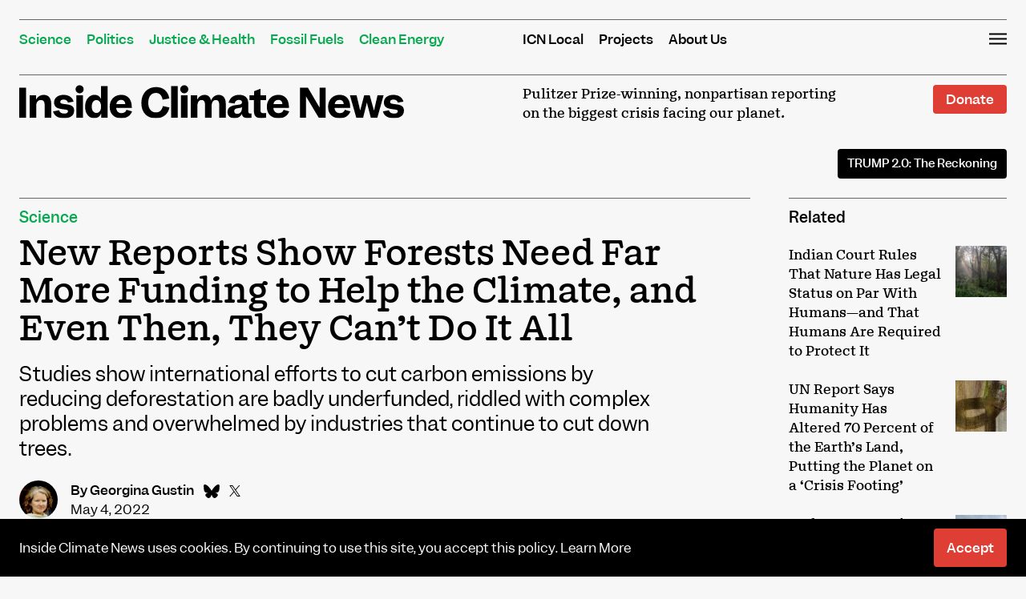

--- FILE ---
content_type: text/html; charset=UTF-8
request_url: https://insideclimatenews.org/news/04052022/forest-funding-climate-change-redd/
body_size: 44461
content:
<!DOCTYPE html>
<html lang="en-US">
<head><meta charset="UTF-8"><script>if(navigator.userAgent.match(/MSIE|Internet Explorer/i)||navigator.userAgent.match(/Trident\/7\..*?rv:11/i)){var href=document.location.href;if(!href.match(/[?&]nowprocket/)){if(href.indexOf("?")==-1){if(href.indexOf("#")==-1){document.location.href=href+"?nowprocket=1"}else{document.location.href=href.replace("#","?nowprocket=1#")}}else{if(href.indexOf("#")==-1){document.location.href=href+"&nowprocket=1"}else{document.location.href=href.replace("#","&nowprocket=1#")}}}}</script><script>(()=>{class RocketLazyLoadScripts{constructor(){this.v="2.0.4",this.userEvents=["keydown","keyup","mousedown","mouseup","mousemove","mouseover","mouseout","touchmove","touchstart","touchend","touchcancel","wheel","click","dblclick","input"],this.attributeEvents=["onblur","onclick","oncontextmenu","ondblclick","onfocus","onmousedown","onmouseenter","onmouseleave","onmousemove","onmouseout","onmouseover","onmouseup","onmousewheel","onscroll","onsubmit"]}async t(){this.i(),this.o(),/iP(ad|hone)/.test(navigator.userAgent)&&this.h(),this.u(),this.l(this),this.m(),this.k(this),this.p(this),this._(),await Promise.all([this.R(),this.L()]),this.lastBreath=Date.now(),this.S(this),this.P(),this.D(),this.O(),this.M(),await this.C(this.delayedScripts.normal),await this.C(this.delayedScripts.defer),await this.C(this.delayedScripts.async),await this.T(),await this.F(),await this.j(),await this.A(),window.dispatchEvent(new Event("rocket-allScriptsLoaded")),this.everythingLoaded=!0,this.lastTouchEnd&&await new Promise(t=>setTimeout(t,500-Date.now()+this.lastTouchEnd)),this.I(),this.H(),this.U(),this.W()}i(){this.CSPIssue=sessionStorage.getItem("rocketCSPIssue"),document.addEventListener("securitypolicyviolation",t=>{this.CSPIssue||"script-src-elem"!==t.violatedDirective||"data"!==t.blockedURI||(this.CSPIssue=!0,sessionStorage.setItem("rocketCSPIssue",!0))},{isRocket:!0})}o(){window.addEventListener("pageshow",t=>{this.persisted=t.persisted,this.realWindowLoadedFired=!0},{isRocket:!0}),window.addEventListener("pagehide",()=>{this.onFirstUserAction=null},{isRocket:!0})}h(){let t;function e(e){t=e}window.addEventListener("touchstart",e,{isRocket:!0}),window.addEventListener("touchend",function i(o){o.changedTouches[0]&&t.changedTouches[0]&&Math.abs(o.changedTouches[0].pageX-t.changedTouches[0].pageX)<10&&Math.abs(o.changedTouches[0].pageY-t.changedTouches[0].pageY)<10&&o.timeStamp-t.timeStamp<200&&(window.removeEventListener("touchstart",e,{isRocket:!0}),window.removeEventListener("touchend",i,{isRocket:!0}),"INPUT"===o.target.tagName&&"text"===o.target.type||(o.target.dispatchEvent(new TouchEvent("touchend",{target:o.target,bubbles:!0})),o.target.dispatchEvent(new MouseEvent("mouseover",{target:o.target,bubbles:!0})),o.target.dispatchEvent(new PointerEvent("click",{target:o.target,bubbles:!0,cancelable:!0,detail:1,clientX:o.changedTouches[0].clientX,clientY:o.changedTouches[0].clientY})),event.preventDefault()))},{isRocket:!0})}q(t){this.userActionTriggered||("mousemove"!==t.type||this.firstMousemoveIgnored?"keyup"===t.type||"mouseover"===t.type||"mouseout"===t.type||(this.userActionTriggered=!0,this.onFirstUserAction&&this.onFirstUserAction()):this.firstMousemoveIgnored=!0),"click"===t.type&&t.preventDefault(),t.stopPropagation(),t.stopImmediatePropagation(),"touchstart"===this.lastEvent&&"touchend"===t.type&&(this.lastTouchEnd=Date.now()),"click"===t.type&&(this.lastTouchEnd=0),this.lastEvent=t.type,t.composedPath&&t.composedPath()[0].getRootNode()instanceof ShadowRoot&&(t.rocketTarget=t.composedPath()[0]),this.savedUserEvents.push(t)}u(){this.savedUserEvents=[],this.userEventHandler=this.q.bind(this),this.userEvents.forEach(t=>window.addEventListener(t,this.userEventHandler,{passive:!1,isRocket:!0})),document.addEventListener("visibilitychange",this.userEventHandler,{isRocket:!0})}U(){this.userEvents.forEach(t=>window.removeEventListener(t,this.userEventHandler,{passive:!1,isRocket:!0})),document.removeEventListener("visibilitychange",this.userEventHandler,{isRocket:!0}),this.savedUserEvents.forEach(t=>{(t.rocketTarget||t.target).dispatchEvent(new window[t.constructor.name](t.type,t))})}m(){const t="return false",e=Array.from(this.attributeEvents,t=>"data-rocket-"+t),i="["+this.attributeEvents.join("],[")+"]",o="[data-rocket-"+this.attributeEvents.join("],[data-rocket-")+"]",s=(e,i,o)=>{o&&o!==t&&(e.setAttribute("data-rocket-"+i,o),e["rocket"+i]=new Function("event",o),e.setAttribute(i,t))};new MutationObserver(t=>{for(const n of t)"attributes"===n.type&&(n.attributeName.startsWith("data-rocket-")||this.everythingLoaded?n.attributeName.startsWith("data-rocket-")&&this.everythingLoaded&&this.N(n.target,n.attributeName.substring(12)):s(n.target,n.attributeName,n.target.getAttribute(n.attributeName))),"childList"===n.type&&n.addedNodes.forEach(t=>{if(t.nodeType===Node.ELEMENT_NODE)if(this.everythingLoaded)for(const i of[t,...t.querySelectorAll(o)])for(const t of i.getAttributeNames())e.includes(t)&&this.N(i,t.substring(12));else for(const e of[t,...t.querySelectorAll(i)])for(const t of e.getAttributeNames())this.attributeEvents.includes(t)&&s(e,t,e.getAttribute(t))})}).observe(document,{subtree:!0,childList:!0,attributeFilter:[...this.attributeEvents,...e]})}I(){this.attributeEvents.forEach(t=>{document.querySelectorAll("[data-rocket-"+t+"]").forEach(e=>{this.N(e,t)})})}N(t,e){const i=t.getAttribute("data-rocket-"+e);i&&(t.setAttribute(e,i),t.removeAttribute("data-rocket-"+e))}k(t){Object.defineProperty(HTMLElement.prototype,"onclick",{get(){return this.rocketonclick||null},set(e){this.rocketonclick=e,this.setAttribute(t.everythingLoaded?"onclick":"data-rocket-onclick","this.rocketonclick(event)")}})}S(t){function e(e,i){let o=e[i];e[i]=null,Object.defineProperty(e,i,{get:()=>o,set(s){t.everythingLoaded?o=s:e["rocket"+i]=o=s}})}e(document,"onreadystatechange"),e(window,"onload"),e(window,"onpageshow");try{Object.defineProperty(document,"readyState",{get:()=>t.rocketReadyState,set(e){t.rocketReadyState=e},configurable:!0}),document.readyState="loading"}catch(t){console.log("WPRocket DJE readyState conflict, bypassing")}}l(t){this.originalAddEventListener=EventTarget.prototype.addEventListener,this.originalRemoveEventListener=EventTarget.prototype.removeEventListener,this.savedEventListeners=[],EventTarget.prototype.addEventListener=function(e,i,o){o&&o.isRocket||!t.B(e,this)&&!t.userEvents.includes(e)||t.B(e,this)&&!t.userActionTriggered||e.startsWith("rocket-")||t.everythingLoaded?t.originalAddEventListener.call(this,e,i,o):(t.savedEventListeners.push({target:this,remove:!1,type:e,func:i,options:o}),"mouseenter"!==e&&"mouseleave"!==e||t.originalAddEventListener.call(this,e,t.savedUserEvents.push,o))},EventTarget.prototype.removeEventListener=function(e,i,o){o&&o.isRocket||!t.B(e,this)&&!t.userEvents.includes(e)||t.B(e,this)&&!t.userActionTriggered||e.startsWith("rocket-")||t.everythingLoaded?t.originalRemoveEventListener.call(this,e,i,o):t.savedEventListeners.push({target:this,remove:!0,type:e,func:i,options:o})}}J(t,e){this.savedEventListeners=this.savedEventListeners.filter(i=>{let o=i.type,s=i.target||window;return e!==o||t!==s||(this.B(o,s)&&(i.type="rocket-"+o),this.$(i),!1)})}H(){EventTarget.prototype.addEventListener=this.originalAddEventListener,EventTarget.prototype.removeEventListener=this.originalRemoveEventListener,this.savedEventListeners.forEach(t=>this.$(t))}$(t){t.remove?this.originalRemoveEventListener.call(t.target,t.type,t.func,t.options):this.originalAddEventListener.call(t.target,t.type,t.func,t.options)}p(t){let e;function i(e){return t.everythingLoaded?e:e.split(" ").map(t=>"load"===t||t.startsWith("load.")?"rocket-jquery-load":t).join(" ")}function o(o){function s(e){const s=o.fn[e];o.fn[e]=o.fn.init.prototype[e]=function(){return this[0]===window&&t.userActionTriggered&&("string"==typeof arguments[0]||arguments[0]instanceof String?arguments[0]=i(arguments[0]):"object"==typeof arguments[0]&&Object.keys(arguments[0]).forEach(t=>{const e=arguments[0][t];delete arguments[0][t],arguments[0][i(t)]=e})),s.apply(this,arguments),this}}if(o&&o.fn&&!t.allJQueries.includes(o)){const e={DOMContentLoaded:[],"rocket-DOMContentLoaded":[]};for(const t in e)document.addEventListener(t,()=>{e[t].forEach(t=>t())},{isRocket:!0});o.fn.ready=o.fn.init.prototype.ready=function(i){function s(){parseInt(o.fn.jquery)>2?setTimeout(()=>i.bind(document)(o)):i.bind(document)(o)}return"function"==typeof i&&(t.realDomReadyFired?!t.userActionTriggered||t.fauxDomReadyFired?s():e["rocket-DOMContentLoaded"].push(s):e.DOMContentLoaded.push(s)),o([])},s("on"),s("one"),s("off"),t.allJQueries.push(o)}e=o}t.allJQueries=[],o(window.jQuery),Object.defineProperty(window,"jQuery",{get:()=>e,set(t){o(t)}})}P(){const t=new Map;document.write=document.writeln=function(e){const i=document.currentScript,o=document.createRange(),s=i.parentElement;let n=t.get(i);void 0===n&&(n=i.nextSibling,t.set(i,n));const c=document.createDocumentFragment();o.setStart(c,0),c.appendChild(o.createContextualFragment(e)),s.insertBefore(c,n)}}async R(){return new Promise(t=>{this.userActionTriggered?t():this.onFirstUserAction=t})}async L(){return new Promise(t=>{document.addEventListener("DOMContentLoaded",()=>{this.realDomReadyFired=!0,t()},{isRocket:!0})})}async j(){return this.realWindowLoadedFired?Promise.resolve():new Promise(t=>{window.addEventListener("load",t,{isRocket:!0})})}M(){this.pendingScripts=[];this.scriptsMutationObserver=new MutationObserver(t=>{for(const e of t)e.addedNodes.forEach(t=>{"SCRIPT"!==t.tagName||t.noModule||t.isWPRocket||this.pendingScripts.push({script:t,promise:new Promise(e=>{const i=()=>{const i=this.pendingScripts.findIndex(e=>e.script===t);i>=0&&this.pendingScripts.splice(i,1),e()};t.addEventListener("load",i,{isRocket:!0}),t.addEventListener("error",i,{isRocket:!0}),setTimeout(i,1e3)})})})}),this.scriptsMutationObserver.observe(document,{childList:!0,subtree:!0})}async F(){await this.X(),this.pendingScripts.length?(await this.pendingScripts[0].promise,await this.F()):this.scriptsMutationObserver.disconnect()}D(){this.delayedScripts={normal:[],async:[],defer:[]},document.querySelectorAll("script[type$=rocketlazyloadscript]").forEach(t=>{t.hasAttribute("data-rocket-src")?t.hasAttribute("async")&&!1!==t.async?this.delayedScripts.async.push(t):t.hasAttribute("defer")&&!1!==t.defer||"module"===t.getAttribute("data-rocket-type")?this.delayedScripts.defer.push(t):this.delayedScripts.normal.push(t):this.delayedScripts.normal.push(t)})}async _(){await this.L();let t=[];document.querySelectorAll("script[type$=rocketlazyloadscript][data-rocket-src]").forEach(e=>{let i=e.getAttribute("data-rocket-src");if(i&&!i.startsWith("data:")){i.startsWith("//")&&(i=location.protocol+i);try{const o=new URL(i).origin;o!==location.origin&&t.push({src:o,crossOrigin:e.crossOrigin||"module"===e.getAttribute("data-rocket-type")})}catch(t){}}}),t=[...new Map(t.map(t=>[JSON.stringify(t),t])).values()],this.Y(t,"preconnect")}async G(t){if(await this.K(),!0!==t.noModule||!("noModule"in HTMLScriptElement.prototype))return new Promise(e=>{let i;function o(){(i||t).setAttribute("data-rocket-status","executed"),e()}try{if(navigator.userAgent.includes("Firefox/")||""===navigator.vendor||this.CSPIssue)i=document.createElement("script"),[...t.attributes].forEach(t=>{let e=t.nodeName;"type"!==e&&("data-rocket-type"===e&&(e="type"),"data-rocket-src"===e&&(e="src"),i.setAttribute(e,t.nodeValue))}),t.text&&(i.text=t.text),t.nonce&&(i.nonce=t.nonce),i.hasAttribute("src")?(i.addEventListener("load",o,{isRocket:!0}),i.addEventListener("error",()=>{i.setAttribute("data-rocket-status","failed-network"),e()},{isRocket:!0}),setTimeout(()=>{i.isConnected||e()},1)):(i.text=t.text,o()),i.isWPRocket=!0,t.parentNode.replaceChild(i,t);else{const i=t.getAttribute("data-rocket-type"),s=t.getAttribute("data-rocket-src");i?(t.type=i,t.removeAttribute("data-rocket-type")):t.removeAttribute("type"),t.addEventListener("load",o,{isRocket:!0}),t.addEventListener("error",i=>{this.CSPIssue&&i.target.src.startsWith("data:")?(console.log("WPRocket: CSP fallback activated"),t.removeAttribute("src"),this.G(t).then(e)):(t.setAttribute("data-rocket-status","failed-network"),e())},{isRocket:!0}),s?(t.fetchPriority="high",t.removeAttribute("data-rocket-src"),t.src=s):t.src="data:text/javascript;base64,"+window.btoa(unescape(encodeURIComponent(t.text)))}}catch(i){t.setAttribute("data-rocket-status","failed-transform"),e()}});t.setAttribute("data-rocket-status","skipped")}async C(t){const e=t.shift();return e?(e.isConnected&&await this.G(e),this.C(t)):Promise.resolve()}O(){this.Y([...this.delayedScripts.normal,...this.delayedScripts.defer,...this.delayedScripts.async],"preload")}Y(t,e){this.trash=this.trash||[];let i=!0;var o=document.createDocumentFragment();t.forEach(t=>{const s=t.getAttribute&&t.getAttribute("data-rocket-src")||t.src;if(s&&!s.startsWith("data:")){const n=document.createElement("link");n.href=s,n.rel=e,"preconnect"!==e&&(n.as="script",n.fetchPriority=i?"high":"low"),t.getAttribute&&"module"===t.getAttribute("data-rocket-type")&&(n.crossOrigin=!0),t.crossOrigin&&(n.crossOrigin=t.crossOrigin),t.integrity&&(n.integrity=t.integrity),t.nonce&&(n.nonce=t.nonce),o.appendChild(n),this.trash.push(n),i=!1}}),document.head.appendChild(o)}W(){this.trash.forEach(t=>t.remove())}async T(){try{document.readyState="interactive"}catch(t){}this.fauxDomReadyFired=!0;try{await this.K(),this.J(document,"readystatechange"),document.dispatchEvent(new Event("rocket-readystatechange")),await this.K(),document.rocketonreadystatechange&&document.rocketonreadystatechange(),await this.K(),this.J(document,"DOMContentLoaded"),document.dispatchEvent(new Event("rocket-DOMContentLoaded")),await this.K(),this.J(window,"DOMContentLoaded"),window.dispatchEvent(new Event("rocket-DOMContentLoaded"))}catch(t){console.error(t)}}async A(){try{document.readyState="complete"}catch(t){}try{await this.K(),this.J(document,"readystatechange"),document.dispatchEvent(new Event("rocket-readystatechange")),await this.K(),document.rocketonreadystatechange&&document.rocketonreadystatechange(),await this.K(),this.J(window,"load"),window.dispatchEvent(new Event("rocket-load")),await this.K(),window.rocketonload&&window.rocketonload(),await this.K(),this.allJQueries.forEach(t=>t(window).trigger("rocket-jquery-load")),await this.K(),this.J(window,"pageshow");const t=new Event("rocket-pageshow");t.persisted=this.persisted,window.dispatchEvent(t),await this.K(),window.rocketonpageshow&&window.rocketonpageshow({persisted:this.persisted})}catch(t){console.error(t)}}async K(){Date.now()-this.lastBreath>45&&(await this.X(),this.lastBreath=Date.now())}async X(){return document.hidden?new Promise(t=>setTimeout(t)):new Promise(t=>requestAnimationFrame(t))}B(t,e){return e===document&&"readystatechange"===t||(e===document&&"DOMContentLoaded"===t||(e===window&&"DOMContentLoaded"===t||(e===window&&"load"===t||e===window&&"pageshow"===t)))}static run(){(new RocketLazyLoadScripts).t()}}RocketLazyLoadScripts.run()})();</script>

<meta name="viewport" content="width=device-width, initial-scale=1">
<link rel="profile" href="https://gmpg.org/xfn/11">
<link rel="pingback" href="https://insideclimatenews.org/xmlrpc.php">

<meta name='robots' content='index, follow, max-image-preview:large, max-snippet:-1, max-video-preview:-1' />

<!-- Google Tag Manager for WordPress by gtm4wp.com -->
<script data-cfasync="false" data-pagespeed-no-defer>
	var gtm4wp_datalayer_name = "dataLayer";
	var dataLayer = dataLayer || [];
</script>
<!-- End Google Tag Manager for WordPress by gtm4wp.com -->
<!-- Global site tag (gtag.js) - Google Analytics -->
<script type="rocketlazyloadscript" async data-rocket-src="https://www.googletagmanager.com/gtag/js?id=UA-2208526-3"></script>
<script type="rocketlazyloadscript">
  window.dataLayer = window.dataLayer || [];
  function gtag(){dataLayer.push(arguments);}
  gtag('js', new Date());

  gtag('config', 'UA-2208526-3');
</script>

	
	<!-- This site is optimized with the Yoast SEO plugin v26.7 - https://yoast.com/wordpress/plugins/seo/ -->
	<title>New Reports Show Forests Need Far More Funding to Help the Climate, and Even Then, They Can’t Do It All - Inside Climate News</title>
<style id="wpr-usedcss">img:is([sizes=auto i],[sizes^="auto," i]){contain-intrinsic-size:3000px 1500px}img.emoji{display:inline!important;border:none!important;box-shadow:none!important;height:1em!important;width:1em!important;margin:0 .07em!important;vertical-align:-.1em!important;background:0 0!important;padding:0!important}:where(.wp-block-button__link){border-radius:9999px;box-shadow:none;padding:calc(.667em + 2px) calc(1.333em + 2px);text-decoration:none}:root :where(.wp-block-button .wp-block-button__link.is-style-outline),:root :where(.wp-block-button.is-style-outline>.wp-block-button__link){border:2px solid;padding:.667em 1.333em}:root :where(.wp-block-button .wp-block-button__link.is-style-outline:not(.has-text-color)),:root :where(.wp-block-button.is-style-outline>.wp-block-button__link:not(.has-text-color)){color:currentColor}:root :where(.wp-block-button .wp-block-button__link.is-style-outline:not(.has-background)),:root :where(.wp-block-button.is-style-outline>.wp-block-button__link:not(.has-background)){background-color:initial;background-image:none}:where(.wp-block-calendar table:not(.has-background) th){background:#ddd}:where(.wp-block-columns){margin-bottom:1.75em}:where(.wp-block-columns.has-background){padding:1.25em 2.375em}:where(.wp-block-post-comments input[type=submit]){border:none}:where(.wp-block-cover-image:not(.has-text-color)),:where(.wp-block-cover:not(.has-text-color)){color:#fff}:where(.wp-block-cover-image.is-light:not(.has-text-color)),:where(.wp-block-cover.is-light:not(.has-text-color)){color:#000}:root :where(.wp-block-cover h1:not(.has-text-color)),:root :where(.wp-block-cover h2:not(.has-text-color)),:root :where(.wp-block-cover h3:not(.has-text-color)),:root :where(.wp-block-cover h4:not(.has-text-color)),:root :where(.wp-block-cover h5:not(.has-text-color)),:root :where(.wp-block-cover h6:not(.has-text-color)),:root :where(.wp-block-cover p:not(.has-text-color)){color:inherit}:where(.wp-block-file){margin-bottom:1.5em}:where(.wp-block-file__button){border-radius:2em;display:inline-block;padding:.5em 1em}:where(.wp-block-file__button):where(a):active,:where(.wp-block-file__button):where(a):focus,:where(.wp-block-file__button):where(a):hover,:where(.wp-block-file__button):where(a):visited{box-shadow:none;color:#fff;opacity:.85;text-decoration:none}:where(.wp-block-form-input__input){font-size:1em;margin-bottom:.5em;padding:0 .5em}:where(.wp-block-form-input__input)[type=date],:where(.wp-block-form-input__input)[type=datetime-local],:where(.wp-block-form-input__input)[type=datetime],:where(.wp-block-form-input__input)[type=email],:where(.wp-block-form-input__input)[type=month],:where(.wp-block-form-input__input)[type=number],:where(.wp-block-form-input__input)[type=password],:where(.wp-block-form-input__input)[type=search],:where(.wp-block-form-input__input)[type=tel],:where(.wp-block-form-input__input)[type=text],:where(.wp-block-form-input__input)[type=time],:where(.wp-block-form-input__input)[type=url],:where(.wp-block-form-input__input)[type=week]{border-style:solid;border-width:1px;line-height:2;min-height:2em}:where(.wp-block-group.wp-block-group-is-layout-constrained){position:relative}:root :where(.wp-block-image.is-style-rounded img,.wp-block-image .is-style-rounded img){border-radius:9999px}:where(.wp-block-latest-comments:not([style*=line-height] .wp-block-latest-comments__comment)){line-height:1.1}:where(.wp-block-latest-comments:not([style*=line-height] .wp-block-latest-comments__comment-excerpt p)){line-height:1.8}:root :where(.wp-block-latest-posts.is-grid){padding:0}:root :where(.wp-block-latest-posts.wp-block-latest-posts__list){padding-left:0}ol,ul{box-sizing:border-box}:root :where(.wp-block-list.has-background){padding:1.25em 2.375em}:where(.wp-block-navigation.has-background .wp-block-navigation-item a:not(.wp-element-button)),:where(.wp-block-navigation.has-background .wp-block-navigation-submenu a:not(.wp-element-button)){padding:.5em 1em}:where(.wp-block-navigation .wp-block-navigation__submenu-container .wp-block-navigation-item a:not(.wp-element-button)),:where(.wp-block-navigation .wp-block-navigation__submenu-container .wp-block-navigation-submenu a:not(.wp-element-button)),:where(.wp-block-navigation .wp-block-navigation__submenu-container .wp-block-navigation-submenu button.wp-block-navigation-item__content),:where(.wp-block-navigation .wp-block-navigation__submenu-container .wp-block-pages-list__item button.wp-block-navigation-item__content){padding:.5em 1em}:where(.wp-block-post-comments-form input:not([type=submit])),:where(.wp-block-post-comments-form textarea){border:1px solid #949494;font-family:inherit;font-size:1em}:where(.wp-block-post-comments-form input:where(:not([type=submit]):not([type=checkbox]))),:where(.wp-block-post-comments-form textarea){padding:calc(.667em + 2px)}:where(.wp-block-post-excerpt){box-sizing:border-box;margin-bottom:var(--wp--style--block-gap);margin-top:var(--wp--style--block-gap)}:where(.wp-block-preformatted.has-background){padding:1.25em 2.375em}:where(.wp-block-search__button){border:1px solid #ccc;padding:6px 10px}:where(.wp-block-search__input){appearance:none;border:1px solid #949494;flex-grow:1;font-family:inherit;font-size:inherit;font-style:inherit;font-weight:inherit;letter-spacing:inherit;line-height:inherit;margin-left:0;margin-right:0;min-width:3rem;padding:8px;text-decoration:unset!important;text-transform:inherit}:where(.wp-block-search__button-inside .wp-block-search__inside-wrapper){background-color:#fff;border:1px solid #949494;box-sizing:border-box;padding:4px}:where(.wp-block-search__button-inside .wp-block-search__inside-wrapper) .wp-block-search__input{border:none;border-radius:0;padding:0 4px}:where(.wp-block-search__button-inside .wp-block-search__inside-wrapper) .wp-block-search__input:focus{outline:0}:where(.wp-block-search__button-inside .wp-block-search__inside-wrapper) :where(.wp-block-search__button){padding:4px 8px}:root :where(.wp-block-separator.is-style-dots){height:auto;line-height:1;text-align:center}:root :where(.wp-block-separator.is-style-dots):before{color:currentColor;content:"···";font-family:serif;font-size:1.5em;letter-spacing:2em;padding-left:2em}:root :where(.wp-block-site-logo.is-style-rounded){border-radius:9999px}:where(.wp-block-social-links:not(.is-style-logos-only)) .wp-social-link{background-color:#f0f0f0;color:#444}:where(.wp-block-social-links:not(.is-style-logos-only)) .wp-social-link-amazon{background-color:#f90;color:#fff}:where(.wp-block-social-links:not(.is-style-logos-only)) .wp-social-link-bandcamp{background-color:#1ea0c3;color:#fff}:where(.wp-block-social-links:not(.is-style-logos-only)) .wp-social-link-behance{background-color:#0757fe;color:#fff}:where(.wp-block-social-links:not(.is-style-logos-only)) .wp-social-link-bluesky{background-color:#0a7aff;color:#fff}:where(.wp-block-social-links:not(.is-style-logos-only)) .wp-social-link-codepen{background-color:#1e1f26;color:#fff}:where(.wp-block-social-links:not(.is-style-logos-only)) .wp-social-link-deviantart{background-color:#02e49b;color:#fff}:where(.wp-block-social-links:not(.is-style-logos-only)) .wp-social-link-discord{background-color:#5865f2;color:#fff}:where(.wp-block-social-links:not(.is-style-logos-only)) .wp-social-link-dribbble{background-color:#e94c89;color:#fff}:where(.wp-block-social-links:not(.is-style-logos-only)) .wp-social-link-dropbox{background-color:#4280ff;color:#fff}:where(.wp-block-social-links:not(.is-style-logos-only)) .wp-social-link-etsy{background-color:#f45800;color:#fff}:where(.wp-block-social-links:not(.is-style-logos-only)) .wp-social-link-facebook{background-color:#0866ff;color:#fff}:where(.wp-block-social-links:not(.is-style-logos-only)) .wp-social-link-fivehundredpx{background-color:#000;color:#fff}:where(.wp-block-social-links:not(.is-style-logos-only)) .wp-social-link-flickr{background-color:#0461dd;color:#fff}:where(.wp-block-social-links:not(.is-style-logos-only)) .wp-social-link-foursquare{background-color:#e65678;color:#fff}:where(.wp-block-social-links:not(.is-style-logos-only)) .wp-social-link-github{background-color:#24292d;color:#fff}:where(.wp-block-social-links:not(.is-style-logos-only)) .wp-social-link-goodreads{background-color:#eceadd;color:#382110}:where(.wp-block-social-links:not(.is-style-logos-only)) .wp-social-link-google{background-color:#ea4434;color:#fff}:where(.wp-block-social-links:not(.is-style-logos-only)) .wp-social-link-gravatar{background-color:#1d4fc4;color:#fff}:where(.wp-block-social-links:not(.is-style-logos-only)) .wp-social-link-instagram{background-color:#f00075;color:#fff}:where(.wp-block-social-links:not(.is-style-logos-only)) .wp-social-link-lastfm{background-color:#e21b24;color:#fff}:where(.wp-block-social-links:not(.is-style-logos-only)) .wp-social-link-linkedin{background-color:#0d66c2;color:#fff}:where(.wp-block-social-links:not(.is-style-logos-only)) .wp-social-link-mastodon{background-color:#3288d4;color:#fff}:where(.wp-block-social-links:not(.is-style-logos-only)) .wp-social-link-medium{background-color:#000;color:#fff}:where(.wp-block-social-links:not(.is-style-logos-only)) .wp-social-link-meetup{background-color:#f6405f;color:#fff}:where(.wp-block-social-links:not(.is-style-logos-only)) .wp-social-link-patreon{background-color:#000;color:#fff}:where(.wp-block-social-links:not(.is-style-logos-only)) .wp-social-link-pinterest{background-color:#e60122;color:#fff}:where(.wp-block-social-links:not(.is-style-logos-only)) .wp-social-link-pocket{background-color:#ef4155;color:#fff}:where(.wp-block-social-links:not(.is-style-logos-only)) .wp-social-link-reddit{background-color:#ff4500;color:#fff}:where(.wp-block-social-links:not(.is-style-logos-only)) .wp-social-link-skype{background-color:#0478d7;color:#fff}:where(.wp-block-social-links:not(.is-style-logos-only)) .wp-social-link-snapchat{background-color:#fefc00;color:#fff;stroke:#000}:where(.wp-block-social-links:not(.is-style-logos-only)) .wp-social-link-soundcloud{background-color:#ff5600;color:#fff}:where(.wp-block-social-links:not(.is-style-logos-only)) .wp-social-link-spotify{background-color:#1bd760;color:#fff}:where(.wp-block-social-links:not(.is-style-logos-only)) .wp-social-link-telegram{background-color:#2aabee;color:#fff}:where(.wp-block-social-links:not(.is-style-logos-only)) .wp-social-link-threads{background-color:#000;color:#fff}:where(.wp-block-social-links:not(.is-style-logos-only)) .wp-social-link-tiktok{background-color:#000;color:#fff}:where(.wp-block-social-links:not(.is-style-logos-only)) .wp-social-link-tumblr{background-color:#011835;color:#fff}:where(.wp-block-social-links:not(.is-style-logos-only)) .wp-social-link-twitch{background-color:#6440a4;color:#fff}:where(.wp-block-social-links:not(.is-style-logos-only)) .wp-social-link-twitter{background-color:#1da1f2;color:#fff}:where(.wp-block-social-links:not(.is-style-logos-only)) .wp-social-link-vimeo{background-color:#1eb7ea;color:#fff}:where(.wp-block-social-links:not(.is-style-logos-only)) .wp-social-link-vk{background-color:#4680c2;color:#fff}:where(.wp-block-social-links:not(.is-style-logos-only)) .wp-social-link-wordpress{background-color:#3499cd;color:#fff}:where(.wp-block-social-links:not(.is-style-logos-only)) .wp-social-link-whatsapp{background-color:#25d366;color:#fff}:where(.wp-block-social-links:not(.is-style-logos-only)) .wp-social-link-x{background-color:#000;color:#fff}:where(.wp-block-social-links:not(.is-style-logos-only)) .wp-social-link-yelp{background-color:#d32422;color:#fff}:where(.wp-block-social-links:not(.is-style-logos-only)) .wp-social-link-youtube{background-color:red;color:#fff}:where(.wp-block-social-links.is-style-logos-only) .wp-social-link{background:0 0}:where(.wp-block-social-links.is-style-logos-only) .wp-social-link svg{height:1.25em;width:1.25em}:where(.wp-block-social-links.is-style-logos-only) .wp-social-link-amazon{color:#f90}:where(.wp-block-social-links.is-style-logos-only) .wp-social-link-bandcamp{color:#1ea0c3}:where(.wp-block-social-links.is-style-logos-only) .wp-social-link-behance{color:#0757fe}:where(.wp-block-social-links.is-style-logos-only) .wp-social-link-bluesky{color:#0a7aff}:where(.wp-block-social-links.is-style-logos-only) .wp-social-link-codepen{color:#1e1f26}:where(.wp-block-social-links.is-style-logos-only) .wp-social-link-deviantart{color:#02e49b}:where(.wp-block-social-links.is-style-logos-only) .wp-social-link-discord{color:#5865f2}:where(.wp-block-social-links.is-style-logos-only) .wp-social-link-dribbble{color:#e94c89}:where(.wp-block-social-links.is-style-logos-only) .wp-social-link-dropbox{color:#4280ff}:where(.wp-block-social-links.is-style-logos-only) .wp-social-link-etsy{color:#f45800}:where(.wp-block-social-links.is-style-logos-only) .wp-social-link-facebook{color:#0866ff}:where(.wp-block-social-links.is-style-logos-only) .wp-social-link-fivehundredpx{color:#000}:where(.wp-block-social-links.is-style-logos-only) .wp-social-link-flickr{color:#0461dd}:where(.wp-block-social-links.is-style-logos-only) .wp-social-link-foursquare{color:#e65678}:where(.wp-block-social-links.is-style-logos-only) .wp-social-link-github{color:#24292d}:where(.wp-block-social-links.is-style-logos-only) .wp-social-link-goodreads{color:#382110}:where(.wp-block-social-links.is-style-logos-only) .wp-social-link-google{color:#ea4434}:where(.wp-block-social-links.is-style-logos-only) .wp-social-link-gravatar{color:#1d4fc4}:where(.wp-block-social-links.is-style-logos-only) .wp-social-link-instagram{color:#f00075}:where(.wp-block-social-links.is-style-logos-only) .wp-social-link-lastfm{color:#e21b24}:where(.wp-block-social-links.is-style-logos-only) .wp-social-link-linkedin{color:#0d66c2}:where(.wp-block-social-links.is-style-logos-only) .wp-social-link-mastodon{color:#3288d4}:where(.wp-block-social-links.is-style-logos-only) .wp-social-link-medium{color:#000}:where(.wp-block-social-links.is-style-logos-only) .wp-social-link-meetup{color:#f6405f}:where(.wp-block-social-links.is-style-logos-only) .wp-social-link-patreon{color:#000}:where(.wp-block-social-links.is-style-logos-only) .wp-social-link-pinterest{color:#e60122}:where(.wp-block-social-links.is-style-logos-only) .wp-social-link-pocket{color:#ef4155}:where(.wp-block-social-links.is-style-logos-only) .wp-social-link-reddit{color:#ff4500}:where(.wp-block-social-links.is-style-logos-only) .wp-social-link-skype{color:#0478d7}:where(.wp-block-social-links.is-style-logos-only) .wp-social-link-snapchat{color:#fff;stroke:#000}:where(.wp-block-social-links.is-style-logos-only) .wp-social-link-soundcloud{color:#ff5600}:where(.wp-block-social-links.is-style-logos-only) .wp-social-link-spotify{color:#1bd760}:where(.wp-block-social-links.is-style-logos-only) .wp-social-link-telegram{color:#2aabee}:where(.wp-block-social-links.is-style-logos-only) .wp-social-link-threads{color:#000}:where(.wp-block-social-links.is-style-logos-only) .wp-social-link-tiktok{color:#000}:where(.wp-block-social-links.is-style-logos-only) .wp-social-link-tumblr{color:#011835}:where(.wp-block-social-links.is-style-logos-only) .wp-social-link-twitch{color:#6440a4}:where(.wp-block-social-links.is-style-logos-only) .wp-social-link-twitter{color:#1da1f2}:where(.wp-block-social-links.is-style-logos-only) .wp-social-link-vimeo{color:#1eb7ea}:where(.wp-block-social-links.is-style-logos-only) .wp-social-link-vk{color:#4680c2}:where(.wp-block-social-links.is-style-logos-only) .wp-social-link-whatsapp{color:#25d366}:where(.wp-block-social-links.is-style-logos-only) .wp-social-link-wordpress{color:#3499cd}:where(.wp-block-social-links.is-style-logos-only) .wp-social-link-x{color:#000}:where(.wp-block-social-links.is-style-logos-only) .wp-social-link-yelp{color:#d32422}:where(.wp-block-social-links.is-style-logos-only) .wp-social-link-youtube{color:red}:root :where(.wp-block-social-links .wp-social-link a){padding:.25em}:root :where(.wp-block-social-links.is-style-logos-only .wp-social-link a){padding:0}:root :where(.wp-block-social-links.is-style-pill-shape .wp-social-link a){padding-left:.6666666667em;padding-right:.6666666667em}:root :where(.wp-block-tag-cloud.is-style-outline){display:flex;flex-wrap:wrap;gap:1ch}:root :where(.wp-block-tag-cloud.is-style-outline a){border:1px solid;font-size:unset!important;margin-right:0;padding:1ch 2ch;text-decoration:none!important}:root :where(.wp-block-table-of-contents){box-sizing:border-box}:where(.wp-block-term-description){box-sizing:border-box;margin-bottom:var(--wp--style--block-gap);margin-top:var(--wp--style--block-gap)}:where(pre.wp-block-verse){font-family:inherit}.entry-content{counter-reset:footnotes}:root{--wp-block-synced-color:#7a00df;--wp-block-synced-color--rgb:122,0,223;--wp-bound-block-color:var(--wp-block-synced-color);--wp-editor-canvas-background:#ddd;--wp-admin-theme-color:#007cba;--wp-admin-theme-color--rgb:0,124,186;--wp-admin-theme-color-darker-10:#006ba1;--wp-admin-theme-color-darker-10--rgb:0,107,160.5;--wp-admin-theme-color-darker-20:#005a87;--wp-admin-theme-color-darker-20--rgb:0,90,135;--wp-admin-border-width-focus:2px}@media (min-resolution:192dpi){:root{--wp-admin-border-width-focus:1.5px}}:root{--wp--preset--font-size--normal:16px;--wp--preset--font-size--huge:42px}.screen-reader-text{border:0;clip-path:inset(50%);height:1px;margin:-1px;overflow:hidden;padding:0;position:absolute;width:1px;word-wrap:normal!important}.screen-reader-text:focus{background-color:#ddd;clip-path:none;color:#444;display:block;font-size:1em;height:auto;left:5px;line-height:normal;padding:15px 23px 14px;text-decoration:none;top:5px;width:auto;z-index:100000}html :where(.has-border-color){border-style:solid}html :where([style*=border-top-color]){border-top-style:solid}html :where([style*=border-right-color]){border-right-style:solid}html :where([style*=border-bottom-color]){border-bottom-style:solid}html :where([style*=border-left-color]){border-left-style:solid}html :where([style*=border-width]){border-style:solid}html :where([style*=border-top-width]){border-top-style:solid}html :where([style*=border-right-width]){border-right-style:solid}html :where([style*=border-bottom-width]){border-bottom-style:solid}html :where([style*=border-left-width]){border-left-style:solid}html :where(img[class*=wp-image-]){height:auto;max-width:100%}:where(figure){margin:0 0 1em}html :where(.is-position-sticky){--wp-admin--admin-bar--position-offset:var(--wp-admin--admin-bar--height,0px)}@media screen and (max-width:600px){html :where(.is-position-sticky){--wp-admin--admin-bar--position-offset:0px}}:root{--wp--preset--aspect-ratio--square:1;--wp--preset--aspect-ratio--4-3:4/3;--wp--preset--aspect-ratio--3-4:3/4;--wp--preset--aspect-ratio--3-2:3/2;--wp--preset--aspect-ratio--2-3:2/3;--wp--preset--aspect-ratio--16-9:16/9;--wp--preset--aspect-ratio--9-16:9/16;--wp--preset--color--black:#000000;--wp--preset--color--cyan-bluish-gray:#abb8c3;--wp--preset--color--white:#ffffff;--wp--preset--color--pale-pink:#f78da7;--wp--preset--color--vivid-red:#cf2e2e;--wp--preset--color--luminous-vivid-orange:#ff6900;--wp--preset--color--luminous-vivid-amber:#fcb900;--wp--preset--color--light-green-cyan:#7bdcb5;--wp--preset--color--vivid-green-cyan:#00d084;--wp--preset--color--pale-cyan-blue:#8ed1fc;--wp--preset--color--vivid-cyan-blue:#0693e3;--wp--preset--color--vivid-purple:#9b51e0;--wp--preset--gradient--vivid-cyan-blue-to-vivid-purple:linear-gradient(135deg,rgb(6, 147, 227) 0%,rgb(155, 81, 224) 100%);--wp--preset--gradient--light-green-cyan-to-vivid-green-cyan:linear-gradient(135deg,rgb(122, 220, 180) 0%,rgb(0, 208, 130) 100%);--wp--preset--gradient--luminous-vivid-amber-to-luminous-vivid-orange:linear-gradient(135deg,rgb(252, 185, 0) 0%,rgb(255, 105, 0) 100%);--wp--preset--gradient--luminous-vivid-orange-to-vivid-red:linear-gradient(135deg,rgb(255, 105, 0) 0%,rgb(207, 46, 46) 100%);--wp--preset--gradient--very-light-gray-to-cyan-bluish-gray:linear-gradient(135deg,rgb(238, 238, 238) 0%,rgb(169, 184, 195) 100%);--wp--preset--gradient--cool-to-warm-spectrum:linear-gradient(135deg,rgb(74, 234, 220) 0%,rgb(151, 120, 209) 20%,rgb(207, 42, 186) 40%,rgb(238, 44, 130) 60%,rgb(251, 105, 98) 80%,rgb(254, 248, 76) 100%);--wp--preset--gradient--blush-light-purple:linear-gradient(135deg,rgb(255, 206, 236) 0%,rgb(152, 150, 240) 100%);--wp--preset--gradient--blush-bordeaux:linear-gradient(135deg,rgb(254, 205, 165) 0%,rgb(254, 45, 45) 50%,rgb(107, 0, 62) 100%);--wp--preset--gradient--luminous-dusk:linear-gradient(135deg,rgb(255, 203, 112) 0%,rgb(199, 81, 192) 50%,rgb(65, 88, 208) 100%);--wp--preset--gradient--pale-ocean:linear-gradient(135deg,rgb(255, 245, 203) 0%,rgb(182, 227, 212) 50%,rgb(51, 167, 181) 100%);--wp--preset--gradient--electric-grass:linear-gradient(135deg,rgb(202, 248, 128) 0%,rgb(113, 206, 126) 100%);--wp--preset--gradient--midnight:linear-gradient(135deg,rgb(2, 3, 129) 0%,rgb(40, 116, 252) 100%);--wp--preset--font-size--small:13px;--wp--preset--font-size--medium:20px;--wp--preset--font-size--large:36px;--wp--preset--font-size--x-large:42px;--wp--preset--spacing--20:0.44rem;--wp--preset--spacing--30:0.67rem;--wp--preset--spacing--40:1rem;--wp--preset--spacing--50:1.5rem;--wp--preset--spacing--60:2.25rem;--wp--preset--spacing--70:3.38rem;--wp--preset--spacing--80:5.06rem;--wp--preset--shadow--natural:6px 6px 9px rgba(0, 0, 0, .2);--wp--preset--shadow--deep:12px 12px 50px rgba(0, 0, 0, .4);--wp--preset--shadow--sharp:6px 6px 0px rgba(0, 0, 0, .2);--wp--preset--shadow--outlined:6px 6px 0px -3px rgb(255, 255, 255),6px 6px rgb(0, 0, 0);--wp--preset--shadow--crisp:6px 6px 0px rgb(0, 0, 0)}:where(.is-layout-flex){gap:.5em}:where(.is-layout-grid){gap:.5em}:where(.wp-block-columns.is-layout-flex){gap:2em}:where(.wp-block-columns.is-layout-grid){gap:2em}:where(.wp-block-post-template.is-layout-flex){gap:1.25em}:where(.wp-block-post-template.is-layout-grid){gap:1.25em}@font-face{font-display:swap;font-family:Doyle;font-weight:400;src:url(https://insideclimatenews.org/wp-content/themes/insideclimatenews/fonts/doyle/Doyle-Regular.woff2) format("woff2"),url(https://insideclimatenews.org/wp-content/themes/insideclimatenews/fonts/doyle/Doyle-Regular.woff) format("woff"),url(https://insideclimatenews.org/wp-content/themes/insideclimatenews/fonts/doyle/Doyle-Regular.eot) format("embedded-opentype")}@font-face{font-display:swap;font-family:Garnett;font-weight:400;src:url(https://insideclimatenews.org/wp-content/themes/insideclimatenews/fonts/garnett/Garnett-Regular.woff2) format("woff2"),url(https://insideclimatenews.org/wp-content/themes/insideclimatenews/fonts/garnett/Garnett-Regular.woff) format("woff"),url(https://insideclimatenews.org/wp-content/themes/insideclimatenews/fonts/garnett/Garnett-Regular.eot) format("embedded-opentype")}@font-face{font-display:swap;font-family:Garnett;font-weight:500;src:url(https://insideclimatenews.org/wp-content/themes/insideclimatenews/fonts/garnett/Garnett-Medium.woff2) format("woff2"),url(https://insideclimatenews.org/wp-content/themes/insideclimatenews/fonts/garnett/Garnett-Medium.woff) format("woff"),url(https://insideclimatenews.org/wp-content/themes/insideclimatenews/fonts/garnett/Garnett-Medium.eot) format("embedded-opentype")}@font-face{font-display:swap;font-family:Garnett;font-weight:700;src:url(https://insideclimatenews.org/wp-content/themes/insideclimatenews/fonts/garnett/Garnett-Semibold.woff2) format("woff2"),url(https://insideclimatenews.org/wp-content/themes/insideclimatenews/fonts/garnett/Garnett-Semibold.woff) format("woff"),url(https://insideclimatenews.org/wp-content/themes/insideclimatenews/fonts/garnett/Garnett-Semibold.eot) format("embedded-opentype")}@font-face{font-display:swap;font-family:Tiempos;font-style:normal;font-weight:400;src:url(https://insideclimatenews.org/wp-content/themes/insideclimatenews/fonts/tiempos/tiempos-text-web-regular.woff2) format("woff2"),url(https://insideclimatenews.org/wp-content/themes/insideclimatenews/fonts/tiempos/tiempos-text-web-regular.woff) format("woff"),url(https://insideclimatenews.org/wp-content/themes/insideclimatenews/fonts/tiempos/tiempos-text-web-regular.eot) format("embedded-opentype")}html{font-family:sans-serif;-webkit-text-size-adjust:100%;-ms-text-size-adjust:100%}body{margin:0}article,aside,details,figcaption,figure,footer,header,main,nav,section,summary{display:block}audio,canvas,progress,video{display:inline-block;vertical-align:baseline}audio:not([controls]){display:none;height:0}[hidden],template{display:none}a{background-color:transparent}a:active,a:hover{outline:0}strong{font-weight:700}h1{font-size:2em;margin:.67em 0}img{border:0}svg:not(:root){overflow:hidden}figure{margin:1em 40px}hr{box-sizing:content-box;height:0}code{font-family:monospace,monospace;font-size:1em}button,input,optgroup,select,textarea{color:inherit;font:inherit;margin:0}button{overflow:visible}button,select{text-transform:none}button,html input[type=button],input[type=reset],input[type=submit]{-webkit-appearance:button;cursor:pointer}button[disabled],html input[disabled]{cursor:default}button::-moz-focus-inner,input::-moz-focus-inner{border:0;padding:0}input{line-height:normal}input[type=checkbox],input[type=radio]{box-sizing:border-box;padding:0}input[type=number]::-webkit-inner-spin-button,input[type=number]::-webkit-outer-spin-button{height:auto}input[type=search]{-webkit-appearance:textfield;box-sizing:content-box}input[type=search]::-webkit-search-cancel-button,input[type=search]::-webkit-search-decoration{-webkit-appearance:none}fieldset{border:1px solid silver;margin:0 2px;padding:.35em .625em .75em}legend{border:0;padding:0}textarea{overflow:auto}optgroup{font-weight:700}table{border-collapse:collapse;border-spacing:0}body,button,input,select,textarea{color:#000;font-family:Garnett,sans-serif;font-size:1rem;line-height:1.5}h1,h2,h3,h4{clear:both}h2{font-family:Tiempos,serif;font-size:1.75rem;font-weight:400;line-height:1.28;margin:48px 0 24px}h3{font-family:Tiempos,serif;font-size:1.5rem;font-weight:400;line-height:1.33;margin-bottom:24px}@media (max-width:1200px){h2{font-size:1.5rem;line-height:1.333}h3{font-size:1.25rem;line-height:1.4}}h4{font-size:1.125rem;line-height:1.33}h4{font-family:Tiempos,serif;font-weight:400;margin-bottom:24px}p{margin-bottom:1.5em}em{font-style:italic}code{font-family:Monaco,Consolas,'Andale Mono','DejaVu Sans Mono',monospace;font-size:.9375rem}html{box-sizing:border-box}*,:after,:before{box-sizing:inherit}body{background:#f7f7f7;font-feature-settings:"ss01"}hr{border:1px solid #000;border-bottom:0;border-left:0;border-right:0;margin:1.5em 0;width:100%}ol,ul{margin:0 0 1.5em}ul{list-style:disc}ol{list-style:decimal}li>ol,li>ul{margin-bottom:0;margin-left:1.5em}img{height:auto;max-width:100%}table{margin:0 0 1.5em;width:100%}.button,button,input[type=button],input[type=reset],input[type=submit]{-webkit-appearance:none;-moz-appearance:none;appearance:none;background-color:#000;border:none;border-radius:4px;box-shadow:none;color:#fff;display:inline-block;font-family:Garnett,sans-serif;font-size:1rem;font-weight:500;line-height:1.5;padding:12px 16px;text-align:center;transition:background .15s ease}.button:active,.button:focus,.button:hover,button:active,button:focus,button:hover,input[type=button]:active,input[type=button]:focus,input[type=button]:hover,input[type=reset]:active,input[type=reset]:focus,input[type=reset]:hover,input[type=submit]:active,input[type=submit]:focus,input[type=submit]:hover{background-color:#06a950;color:#fff}.button .icon *,button .icon *,input[type=button] .icon *,input[type=reset] .icon *,input[type=submit] .icon *{fill:currentColor}.button.button-red,button.button-red,input[type=button].button-red,input[type=reset].button-red,input[type=submit].button-red{background-color:#df3e34}.button.button-red:hover,button.button-red:hover,input[type=button].button-red:hover,input[type=reset].button-red:hover,input[type=submit].button-red:hover{background-color:#000}.button.button-transparent,button.button-transparent,input[type=button].button-transparent,input[type=reset].button-transparent,input[type=submit].button-transparent{background-color:transparent;color:#000;padding:0}.button.button-icon-circle,button.button-icon-circle,input[type=button].button-icon-circle,input[type=reset].button-icon-circle,input[type=submit].button-icon-circle{align-items:center;border-radius:50%;display:flex;height:46px;justify-content:center;padding:0;width:46px}.button.button-small,button.button-small,input[type=button].button-small,input[type=reset].button-small,input[type=submit].button-small{font-size:.875rem;padding:8px 12px}input[type=date],input[type=datetime-local],input[type=email],input[type=number],input[type=password],input[type=range],input[type=search],input[type=tel],input[type=text],input[type=url],input[type=week],textarea{-webkit-appearance:none;background-color:#fff;border:1px solid #ccc;border-radius:4px;box-sizing:border-box;color:#000;font-family:Garnett,sans-serif;font-size:1rem;line-height:1.5;max-width:100%;outline:0;padding:12px 16px;width:16em}input[type=date]:focus,input[type=datetime-local]:focus,input[type=email]:focus,input[type=number]:focus,input[type=password]:focus,input[type=range]:focus,input[type=search]:focus,input[type=tel]:focus,input[type=text]:focus,input[type=url]:focus,input[type=week]:focus,textarea:focus{border-color:#000}textarea{width:100%}.icn-checkbox-holder input[type=checkbox],.icn-checkbox-holder input[type=radio]{display:none}.icn-checkbox{border:1px solid #666;border-radius:4px;display:inline-block;height:1.5rem;width:1.5rem}input[type=checkbox]:checked~label .icn-checkbox,input[type=radio]:checked~label .icn-checkbox{background-color:#000;background-image:url(https://insideclimatenews.org/wp-content/themes/insideclimatenews/images/icons/check-white.svg);background-position:50%;background-repeat:no-repeat;background-size:100%;border-color:#000}select{-webkit-appearance:none;background-image:url(https://insideclimatenews.org/wp-content/themes/insideclimatenews/images/icons/arrow-down-green.svg);background-position:right 16px top 50%,0 0;background-repeat:no-repeat;background-size:16px auto,100%;border:1px solid #ccc;border-radius:4px;font-family:Garnett,sans-serif;font-size:1rem;outline:0;padding:8px 48px 8px 16px}select:focus{border:1px solid #000}a{color:#058740;text-decoration:none}a:active,a:focus,a:hover{color:#024420}ul.menu{list-style:none;margin:0;padding:0}ul.menu li{display:inline-block;margin:0 16px 0 0;padding:0}ul.menu a{color:inherit}.slide-menu{background-color:#fff;bottom:0;box-shadow:0 0 10px rgba(0,0,0,.1);display:none;overflow:scroll;padding:24px 128px 24px 24px;position:fixed;right:0;top:0;z-index:9000}.slide-menu.is-open{display:block}.slide-menu .widget{border-top:1px solid #666;margin-bottom:48px;padding-top:12px}.slide-menu .widget-title{color:#666;font-family:Garnett,sans-serif;font-size:1rem;line-height:2;margin:0 0 12px;padding:0}.slide-menu .menu{line-height:2;list-style:none;margin:0;padding:0}.slide-menu .menu li{display:block}.slide-menu .button-close-slide-menu{position:fixed;right:24px;top:24px}.slide-menu .search-form{display:flex}.slide-menu .search-form label{flex:1;margin-right:12px}.slide-menu .search-field{width:100%}.slide-menu section:nth-of-type(2){color:#06a950;font-weight:700}.slide-menu section:nth-of-type(3){font-weight:700}@media (max-width:720px){.slide-menu{width:100%}.slide-menu .button-close-slide-menu{right:8px;top:8px}}@media (max-width:500px){.slide-menu{padding-right:32px}}.screen-reader-text{clip:rect(1px,1px,1px,1px);height:1px;overflow:hidden;position:absolute!important;width:1px}.screen-reader-text:focus{background-color:#fff;border-radius:3px;box-shadow:0 0 2px 2px rgba(0,0,0,.6);clip:auto!important;color:#000;display:block;font-size:.875rem;font-weight:700;height:auto;left:5px;line-height:normal;padding:15px 23px 14px;text-decoration:none;top:5px;width:auto;z-index:100000}#content[tabindex="-1"]:focus{outline:0}.entry-content>.alignwide{grid-column:4/span 9}@media (max-width:970px){.entry-content>.alignwide{grid-column:2/span 11}}.clear:after,.clear:before,.entry-content:after,.entry-content:before,.site-content:after,.site-content:before,.site-footer:after,.site-footer:before,.site-header:after,.site-header:before{clear:both;content:"";display:table;table-layout:fixed}.tns-outer{padding:0!important}.tns-outer [hidden]{display:none!important}.tns-outer [aria-controls],.tns-outer [data-action]{cursor:pointer}.tns-slider{transition:all 0s}.tns-slider>.tns-item{box-sizing:border-box}.tns-horizontal.tns-subpixel{white-space:nowrap}.tns-horizontal.tns-subpixel>.tns-item{display:inline-block;vertical-align:top;white-space:normal}.tns-horizontal.tns-no-subpixel:after{clear:both;content:"";display:table}.tns-horizontal.tns-no-subpixel>.tns-item{float:left}.tns-horizontal.tns-carousel.tns-no-subpixel>.tns-item{margin-right:-100%}.tns-gallery,.tns-no-calc{left:0;position:relative}.tns-gallery{min-height:1px}.tns-gallery>.tns-item{left:-100%;position:absolute;transition:transform 0s,opacity 0s}.tns-gallery>.tns-slide-active{left:auto!important;position:relative}.tns-gallery>.tns-moving{transition:all .25s}.tns-autowidth{display:inline-block}.tns-lazy-img{opacity:.6;transition:opacity .6s}.tns-lazy-img.tns-complete{opacity:1}.tns-ah{transition:height 0s}.tns-ovh{overflow:hidden}.tns-visually-hidden{left:-10000em;position:absolute}.tns-transparent{opacity:0;visibility:hidden}.tns-fadeIn{opacity:1;z-index:0}.tns-fadeOut,.tns-normal{opacity:0;z-index:-1}.tns-vpfix{white-space:nowrap}.tns-vpfix>div,.tns-vpfix>li{display:inline-block}.tns-t-subp2{height:10px;margin:0 auto;overflow:hidden;position:relative;width:310px}.tns-t-ct{position:absolute;right:0;width:2333.3333333%;width:2333.33333%;width:2333.3333333333%}.tns-t-ct:after{clear:both;content:"";display:table}.tns-t-ct>div{float:left;height:10px;width:1.4285714%;width:1.42857%;width:1.4285714286%}.icn-slideshow{margin-bottom:32px;position:relative}.icn-slideshow figure{display:block;margin:0;padding:0}.icn-slideshow figure img{display:block;width:100%}.icn-slideshow.is-style-slider{background-color:#000}.icn-slideshow.is-style-slider .open-button{display:none}.icn-slideshow.is-style-slider figcaption{color:#fff;padding:16px 24px}.icn-slideshow.is-style-slider .slide-count{color:#fff;font-family:Garnett,sans-serif;font-size:.875rem;font-weight:500;padding:0 32px}.icn-slideshow.is-style-slider .slider-controls{display:flex;justify-content:flex-end;list-style:none;margin:0 -15px;padding:0}.icn-slideshow.is-style-slider .slider-controls li{margin:0 15px;padding:0}.site-container{margin:0 auto;max-width:1488px;padding:24px}.site-container:after,.site-container:before{clear:both;content:"";display:table;table-layout:fixed}@media (max-width:720px){.entry-content>.alignwide{grid-column:1/span 12}.site-container{padding-top:0}}.site-header{margin-bottom:24px}.site-header .menus-holder,.site-header .site-branding{display:grid;grid-template-columns:repeat(12,1fr);grid-column-gap:24px;border-top:1px solid #666;padding-bottom:32px;padding-top:12px}.site-header .primary-menu{color:#06a950;font-weight:500;grid-column:1/span 6}.site-header .secondary-menu{font-weight:500;grid-column:7/span 5}.site-header .buttons-holder{display:flex;grid-column:12/span 1;justify-content:flex-end}.site-header .button-open-slide-menu,.site-header .button-open-slide-menu .icon{display:block}.site-header .site-logo-holder{grid-column:1/span 6}.site-header .site-logo img{display:block;max-width:480px;width:100%}.site-header .site-tagline{font-family:Doyle,serif;grid-column:7/span 4}.site-header .donate-holder{grid-column:11/span 2;text-align:right}.site-header .donate-holder .button{padding:6px 16px}.site-header .header-special-button{display:flex;justify-content:flex-end}.site-header .header-special-button--link{background-color:#000;border-radius:4px;color:#fff;font-size:.875rem;font-weight:500;padding:8px 12px;position:relative}.site-header .header-special-button--link:focus,.site-header .header-special-button--link:hover{background-color:#df3e34}.site-header .header-special-button--link .lead{text-transform:uppercase}@media (max-width:1200px){.site-header .primary-menu{grid-column:1/span 10}.site-header .secondary-menu{display:none}}@media (max-width:970px){.site-header .site-tagline{display:none}.site-header .site-logo-holder{grid-column:1/span 10}}@media (max-width:720px){.site-header{background-color:#fff;border-bottom:1px solid #666;margin-bottom:-1px;margin-left:calc(-50vw - -50%);padding:0 24px;position:sticky;top:0;width:100vw;z-index:5000}.site-header .primary-menu{display:none}.site-header .menus-holder{border:none;padding:0}.site-header .button-open-slide-menu{position:absolute;right:24px;top:12px}.site-header .site-branding{align-items:center;border-top:none;display:flex;padding-bottom:12px;padding-right:36px}.site-header .site-logo-holder{flex:1}.site-header .site-logo img{max-width:300px}.site-header .donate-holder .button{font-size:.875rem;padding:3px 12px}.site-header .header-special-button{justify-content:center;padding-bottom:12px}.site-header .header-special-button--link{flex:1;padding:6px 8px;text-align:center}.site-content{margin-top:-1px}}.site-footer{border-top:1px solid #666;display:grid;grid-template-columns:repeat(12,1fr);grid-column-gap:24px;padding-bottom:32px;padding-top:12px}.site-footer .site-branding{display:flex;flex-direction:column;grid-column:1/span 5;justify-content:space-between}.site-footer .social-menu li{margin-right:24px}.site-footer .social-menu li .icon{display:inline-block;height:auto;vertical-align:middle;width:24px}.site-footer .social-menu li .icon.icon-x{width:18px}.site-footer .footer-primary-menu,.site-footer .footer-secondary-menu{font-family:Garnett,sans-serif;grid-column:span 2}.site-footer .footer-primary-menu li,.site-footer .footer-secondary-menu li{display:block}.site-footer .footer-primary-menu{font-weight:500}.site-footer .nonprofit-ratings{display:flex;gap:24px;grid-column:span 3;list-style:none;margin:0;padding:0}.site-footer .nonprofit-ratings li{margin:0;padding:0}@media (max-width:920px){.site-footer{-moz-column-gap:0;column-gap:0;row-gap:48px}.site-footer .site-branding{grid-column:1/span 12}.site-footer .site-logo{display:inline-block;margin-bottom:48px}.site-footer .footer-primary-menu,.site-footer .footer-secondary-menu{grid-column:span 6}.site-footer .nonprofit-ratings{grid-column:span 12}}.donate-cta{display:grid;grid-template-columns:repeat(12,1fr);margin-bottom:32px;grid-column-gap:24px}.donate-cta .content{border-top:1px solid #666;grid-column:1/span 3;padding-top:12px}.donate-cta .content *{margin:0 0 16px}.donate-cta .image{background-image:url(https://insideclimatenews.org/wp-content/themes/insideclimatenews/images/donate-bg.jpg);background-position:50%;background-repeat:none;background-size:cover;grid-column:4/span 9;padding-top:35%}.donate-cta .section-title{font-family:Garnett,sans-serif;font-size:1.75rem;font-weight:700;line-height:1.28;margin:0 0 16px}@media (max-width:1200px){.donate-cta .section-title{font-size:1.5rem;line-height:1.333}}@media (max-width:970px){.donate-cta .content{grid-column:1/span 4}.donate-cta .image{grid-column:5/span 8}}@media (max-width:720px){.donate-cta{-moz-column-gap:0;column-gap:0}.donate-cta .content{grid-column:1/span 12}.donate-cta .image{display:none}.sticky-header{display:none}}.icn-sticky-footer{bottom:0;left:0;position:fixed;width:100%;z-index:99999}.icn-cookie-notice{align-items:center;background-color:#000;color:#fff;display:none;gap:12px;padding:12px 24px;width:100%}.icn-cookie-notice.show{display:flex}.icn-cookie-notice a{color:#fff}.icn-cookie-notice .content{flex-grow:1;font-weight:400}.sticky-header{background-color:#fff;border-bottom:1px solid #666;left:0;position:fixed;top:-200px;transition:all .5s ease-in-out;width:100%;z-index:5000}.sticky-header.active{top:0}.sticky-header .wrap{align-items:center;display:flex;gap:24px;margin:0 auto;max-width:1488px;padding:16px 24px}.sticky-header .site-logo-holder{flex:1}.sticky-header .site-logo-holder img{width:330px}.sticky-header .donate-holder .button{font-size:.875rem;padding:8px 12px}.hentry{margin:0 0 1.5em}.single .byline{display:inline}.entry-content{margin:1.5em 0 0}.posts-list,body.page .posts-list{display:grid;grid-template-columns:repeat(12,1fr);grid-column-gap:24px;grid-row-gap:32px}.posts-list .hentry,body.page .posts-list .hentry{grid-column:span 4}.posts-list a,body.page .posts-list a{color:#000;display:block;transition:color .15s ease}.posts-list a:hover,body.page .posts-list a:hover{color:#06a950}.posts-list .thumbnail-holder,body.page .posts-list .thumbnail-holder{aspect-ratio:3/2;background-color:#000;margin:0 0 12px}.posts-list .thumbnail-holder img,body.page .posts-list .thumbnail-holder img{height:100%;-o-object-fit:cover;object-fit:cover;width:100%}.posts-list .wp-post-image,body.page .posts-list .wp-post-image{display:block;margin:0;width:100%}.posts-list .entry-title,body.page .posts-list .entry-title{font-family:Doyle,serif;font-size:1.125rem;line-height:1.33;margin:0 0 12px}.posts-list .entry-subtitle,body.page .posts-list .entry-subtitle{font-family:Garnett,sans-serif;font-size:1rem;line-height:1.5;margin:0 0 16px}.posts-list .post-author,body.page .posts-list .post-author{font-family:Garnett,sans-serif;font-size:1rem;margin:0;padding:0}.entry-content{display:grid;grid-template-columns:repeat(12,1fr);grid-column-gap:24px;font-family:Tiempos,serif;font-size:1.25rem;line-height:1.4;margin-bottom:64px}.entry-content>*{grid-column:4/span 6;word-break:break-word;z-index:1}@media (max-width:1200px){.entry-content>*{grid-column:4/span 8}}@media (max-width:970px){.posts-list .hentry,body.page .posts-list .hentry{grid-column:span 12}.entry-content>*{grid-column:2/span 10}}.entry-content>p{margin-bottom:.75rem;margin-top:0}@media (max-width:500px){.posts-list,body.page .posts-list{-moz-column-gap:0;column-gap:0}.entry-content{font-size:1.125rem;line-height:1.333}}.entry-header{display:grid;grid-template-columns:repeat(12,1fr);grid-column-gap:48px;margin-bottom:24px}.entry-header .header-content{border-top:1px solid #666;grid-column:1/span 9;padding-top:12px}.entry-header .post-category{color:#06a950;font-family:Garnett,sans-serif;font-size:1.125rem;font-weight:500;line-height:1.33;margin:0 0 12px}.entry-header .post-category a{color:currentColor}.entry-header .entry-title{font-family:Doyle,serif;font-size:2.625rem;font-weight:400;line-height:1.14;margin:0 0 16px;max-width:24em}@media (max-width:720px){.entry-content{-moz-column-gap:0;column-gap:0}.entry-content>*{grid-column:1/span 12}.entry-header .entry-title{font-size:1.75rem;line-height:1.285714286}}.entry-header .entry-subtitle{font-family:Garnett,sans-serif;font-size:1.5rem;font-weight:400;line-height:1.33;margin:0 0 24px;max-width:33em}@media (max-width:1200px){.entry-header{grid-column-gap:0}.entry-header .header-content{grid-column:1/span 12}.entry-header .entry-subtitle{font-size:1.25rem;line-height:1.4}}.entry-header .entry-featured-image{margin:0}.entry-header .entry-featured-image img{display:block;width:100%}.entry-header .entry-featured-image iframe{aspect-ratio:16/9;height:auto;width:100%}.entry-header .entry-featured-image video{display:block;height:auto;width:100%}.entry-header .caption{color:#666;font-size:1rem;line-height:1.5;margin:8px 0 0}.entry-header .entry-meta{display:flex;margin-bottom:32px}.entry-header .entry-meta img{border-radius:50%;display:block;height:48px;margin-right:16px;width:48px}.entry-header .entry-meta a{color:currentColor}.entry-header .entry-meta .byline{font-weight:500}.entry-header .entry-meta .author-bluesky,.entry-header .entry-meta .author-x{margin-left:12px}.entry-header .entry-meta .author-bluesky .icon,.entry-header .entry-meta .author-x .icon{display:inline-block;height:auto;vertical-align:middle;width:14px}.entry-header .entry-meta .author-bluesky .icon-bluesky,.entry-header .entry-meta .author-x .icon-bluesky{width:20px}.entry-header .post-header-sidebar{grid-column:10/span 3}@media (max-width:1200px){.entry-header .post-header-sidebar{display:none}}.entry-header .icn-block{position:relative;z-index:999}.entry-header .related-posts .post-list{list-style:none;margin:0;padding:0}.entry-header .related-posts .post-list li{margin:0;padding:12px 0}.entry-header .related-posts .post-list a{color:#000;display:flex}.entry-header .related-posts .post-list a:hover{color:#06a950}.entry-header .related-posts .post-list .post-title{flex-grow:1;font-family:Doyle,serif;font-size:1rem;line-height:1.5;margin:0;padding:0 16px 0 0}.entry-header .related-posts .post-list .featured-image-holder{flex-grow:0;flex-shrink:0;height:64px;width:64px}.entry-header .popular-posts{position:absolute}.header-content .icn-share-holder{display:none;margin-bottom:32px}@media (max-width:970px){.header-content .icn-share-holder{display:block}}.entry-content .icn-share-holder{margin-bottom:32px;margin-top:48px}.icn-share-links{list-style:none;margin:0;padding:0}.icn-share-links li{display:inline-block;margin:0;padding:0 12px 12px 0;vertical-align:middle}.icn-share-links li.republish-holder{margin-top:-8px}.icn-share-links .icon{display:inline-block;height:auto;width:28px}.icn-share-links .icon.icon-x{width:20px}.icn-share-links .icon.icon-bluesky{width:26px}.icn-share-links .republish-button{border:3px solid #000;font-size:.9375rem;padding:6px 10px}body.page .entry-header{display:block}@media (max-width:720px){body.page .entry-header{margin-top:0}}body.page .header-content{border-top:1px solid #666;display:block;grid-column:4/span 9;padding-top:12px}body.page .entry-title{font-family:Garnett,sans-serif;font-weight:500}body.page .entry-content{margin-top:0}body.page .entry-content>*{grid-column-start:1}body.page .entry-content>h1:first-child,body.page .entry-content>h2:first-child,body.page .entry-content>h3:first-child,body.page .entry-content>h4:first-child{margin-top:0}body.page .page-menu-holder{border-top:1px solid #666;grid-column:1/span 3;height:0;margin:0 24px 0 0;overflow:visible;padding:12px 24px 0 0;position:relative}body.page .page-menu-holder .menu li{display:block;margin:0;padding:8px 0}body.page .page-menu-holder .menu a{color:#046530;display:block}.author-socials-list{font-size:.875rem;list-style:none;margin:12px 0 0;padding:0}.author-socials-list a{color:#000}.author-socials-list li{display:inline-block;margin:0;padding:0 12px 12px 0;vertical-align:middle}.author-socials-list .icon{display:inline-block;height:auto;margin-right:.25rem;vertical-align:middle;width:28px}.author-socials-list .icon.icon-x{width:18px}.author-socials-list .icon.icon-bluesky{width:26px}.author-socials-list .label{vertical-align:middle}.post-author-bio{display:grid;grid-column:3/span 7;grid-template-columns:repeat(7,1fr);grid-column-gap:24px}.post-author-bio .image-holder{grid-column:1/span 1}.post-author-bio .image-holder img{border-radius:50%;display:block;height:auto;width:100%}.post-author-bio .content{border-top:1px solid #666;font-family:Garnett,sans-serif;font-size:1rem;grid-column:2/span 6;line-height:1.5;padding-top:12px}@media (max-width:1200px){.post-author-bio{grid-column:3/span 9;grid-template-columns:repeat(9,1fr)}.post-author-bio .content{grid-column:2/span 8}}@media (max-width:970px){.post-author-bio{grid-column:2/span 10;grid-template-columns:repeat(10,1fr)}.post-author-bio .content{grid-column:2/span 9}}@media (max-width:720px){.author-socials-list .label{display:none}.post-author-bio{-moz-column-gap:0;column-gap:0;grid-column:1/span 12;grid-template-columns:repeat(12,1fr)}.post-author-bio .image-holder{border-top:1px solid #666;grid-column:1/span 12;padding-top:12px}.post-author-bio .image-holder img{width:64px}.post-author-bio .content{border-top:none;grid-column:1/span 12}}.post-author-bio .author-name{font-family:Garnett,sans-serif;font-size:1.125rem;font-weight:500;margin:0}.post-author-bio .author-name a{color:#000}.post-author-bio .author-name .author-x{margin-left:12px}.post-author-bio .author-name .author-x .icon{display:inline-block;height:auto;vertical-align:middle;width:14px}.post-author-bio .profile-subtitle{font-family:Garnett,sans-serif;font-size:1rem;font-weight:500;margin:12px 0 0;padding:0}.post-footer{display:grid;grid-template-columns:repeat(12,1fr);grid-column-gap:24px}.post-footer .post-footer-sidebar{grid-column:1/span 3;padding-right:24px}.post-footer .post-footer-content{grid-column:4/span 9}@media (max-width:1200px){.post-footer .post-footer-sidebar{grid-column:1/span 4}.post-footer .post-footer-content{grid-column:5/span 8}}@media (max-width:970px){.post-footer{colum-gap:0}.post-footer .post-footer-content,.post-footer .post-footer-sidebar{grid-column:1/span 12;padding-right:0}}.icn-epic{background-color:rgba(205,238,220,.5);border-top:4px solid #046530;box-shadow:0 0 10px rgba(0,0,0,.1);margin-top:48px}.icn-epic .inner{padding:32px 32px 0}.icn-epic .section-title{font-family:Garnett,sans-serif;font-size:1.5rem;font-weight:500;margin:0 0 12px}.icn-epic .footer{display:grid;gap:12px;grid-template-columns:1fr 1fr}@media (max-width:560px){.icn-epic .footer{display:block}}.icn-epic-form{background-color:#cdeedc;padding:32px}.icn-epic-form .button{font-size:1.125rem;margin-top:12px}.icn-epic-donate-options{display:flex;gap:24px;justify-content:stretch;list-style:none;margin:12px 0;padding:0}.icn-epic-donate-options .icn-checkbox-holder{flex:1}.icn-epic-donate-options .icn-checkbox-holder label{align-items:center;background-color:#fff;border-radius:4px;cursor:pointer;display:flex;gap:8px;height:100%;justify-content:flex-start;padding:8px}.icn-epic-donate-options .icn-checkbox-holder input[type=checkbox]:checked~label,.icn-epic-donate-options .icn-checkbox-holder input[type=radio]:checked~label{background-color:#6acb96}.icn-epic-donate-options .icn-checkbox-holder.other-option{flex:revert}.icn-epic-donate-options .icn-checkbox-holder.other-option input[type=number]{-webkit-appearance:textfield;appearance:textfield;-moz-appearance:textfield;background:0 0;border:none;border-radius:0;box-shadow:0 4px 0 -2px #000;font-family:inherit;font-size:inherit;line-height:1;padding:0;text-align:center;width:100px}.icn-epic-donate-options .icn-checkbox-holder.other-option input[type=number]::-webkit-inner-spin-button,.icn-epic-donate-options .icn-checkbox-holder.other-option input[type=number]::-webkit-outer-spin-button{appearance:none;-webkit-appearance:none;margin:0}@media (max-width:840px){.icn-epic-donate-options{flex-direction:column;gap:12px}.icn-epic-donate-options.frequency-options{margin-bottom:32px}}.icn-block{border-top:1px solid #666;margin-bottom:48px;padding-top:12px}.icn-block.is-sticky{position:sticky;top:24px}.icn-block .block-title{font-family:Garnett,sans-serif;font-size:1.125rem;font-weight:500;margin:0 0 12px;padding:0}.icn-block .block-title a{color:inherit}.icn-block .block-title a:focus,.icn-block .block-title a:hover{color:#06a950}.icn-newsletter-block{font-family:Garnett,sans-serif;font-size:1rem}.icn-newsletter-block ul{list-style:none;margin:0;padding:0}.icn-newsletter-block ul li{margin:0 0 16px;padding:0}.icn-newsletter-block .icn-checkbox-holder{margin-bottom:16px}.icn-newsletter-block .icn-checkbox-holder label{display:flex}.icn-newsletter-block .icn-checkbox{background-color:#fff;flex-grow:0;flex-shrink:0;margin-right:16px}.icn-newsletter-block .label-text{flex-grow:1;font-weight:500}.icn-newsletter-block input.email{margin-bottom:16px}.icn-newsletter-block .terms-of-service-field-holder .label-text{font-weight:400}.icn-newsletter-block .description{font-size:1rem}.icn-newsletter-block.alignwide .description{max-width:35em}.icn-newsletter-block.with-icons{margin:1.5rem 0}.icn-newsletter-block.with-icons .newsletter-options{display:grid;grid-template-columns:repeat(12,1fr);grid-column-gap:12px;grid-row-gap:12px;margin-bottom:24px}.icn-newsletter-block.with-icons .newsletter-options li{grid-column:span 4;margin:0;padding:0}.icn-newsletter-block.with-icons .newsletter-options .newsletter-option{background-color:#fff;border:1px solid #666;border-radius:4px;cursor:pointer;display:flex;flex-direction:column;font-size:1rem;height:100%;justify-content:space-between;line-height:1.5;overflow:hidden}.icn-newsletter-block.with-icons .newsletter-options .newsletter-option:hover,.icn-newsletter-block.with-icons .newsletter-options .newsletter-option:hover .bottom{border-color:#06a950}.icn-newsletter-block.with-icons .newsletter-options .newsletter-option .top{display:flex;padding:16px}.icn-newsletter-block.with-icons .newsletter-options .newsletter-option .icon-holder{margin-right:24px;width:64px}.icn-newsletter-block.with-icons .newsletter-options .newsletter-option .icon-holder .icon{height:auto;width:100%}.icn-newsletter-block.with-icons .newsletter-options .newsletter-option .info{flex-grow:1}.icn-newsletter-block.with-icons .newsletter-options .newsletter-option .title{font-family:Garnett,sans-serif;font-size:1rem;font-weight:500;line-height:1.5;margin:0}.icn-newsletter-block.with-icons .newsletter-options .newsletter-option .schedule{font-family:Garnett,sans-serif;font-size:1rem;font-weight:400;margin:0}.icn-newsletter-block.with-icons .newsletter-options .newsletter-option .description{font-size:.875rem;margin:12px 0 0;max-width:30em}.icn-newsletter-block.with-icons .newsletter-options .newsletter-option .bottom{background-color:#024420;border-top:1px solid #666;color:#fff;display:flex;font-size:.875rem;line-height:1.71428571;padding:16px}.icn-newsletter-block.with-icons .newsletter-options input[type=checkbox]:checked~label{background-color:#cdeedc;border-color:#046530}.icn-newsletter-block.with-icons .newsletter-options input[type=checkbox]:checked~label .bottom{background-color:#38ba73;border-color:#046530}@media (max-width:1080px){.icn-newsletter-block.with-icons.alignwide{grid-column:1/span 12}}@media (max-width:980px){.icn-newsletter-block.with-icons .newsletter-options .newsletter-option .top{display:block;text-align:center}.icn-newsletter-block.with-icons .newsletter-options .newsletter-option .icon-holder{margin:0 auto 8px}}@media (max-width:800px){.icn-newsletter-block.with-icons .newsletter-options-holder{margin-left:-24px;overflow-x:scroll;width:100vw;-ms-overflow-style:none;overscroll-behavior-x:contain;scroll-snap-type:x mandatory;scrollbar-width:none}.icn-newsletter-block.with-icons .newsletter-options-holder::-webkit-scrollbar{display:none}.icn-newsletter-block.with-icons .newsletter-options{padding:0 24px;width:240vw}.icn-newsletter-block.with-icons .newsletter-options li{grid-column:span 2;scroll-snap-align:center}}@media (max-width:680px){.icn-newsletter-block.with-icons .newsletter-options{width:360vw}}@media (max-width:500px){.icn-newsletter-block.with-icons .newsletter-options{width:480vw}}.icn-newsletter-block.with-icons .terms-of-service-field-holder{font-size:1rem}.icn-newsletter-block.hide-email-field .icn-extra-fields.hidden,.icn-newsletter-block.toggle-privacy-policy .icn-extra-fields .input-group.hidden{display:none}.icn-newsletter-block.toggle-privacy-policy .icn-extra-fields .input-group .terms-of-service-field-holder{font-size:14px;max-width:256px}.icn-newsletter-block.toggle-privacy-policy .icn-extra-fields .input-group .terms-of-service-field-holder .icn-checkbox{height:1.25rem;margin-right:8px;width:1.25rem}.icn-donate-block{background-color:#fff;box-shadow:0 0 10px rgba(0,0,0,.1);font-family:Garnett,sans-serif;font-size:1rem;line-height:1.5;margin:48px 0;padding:24px}.icn-donate-block .block-title{font-family:Garnett,sans-serif;font-size:1.5rem;font-weight:500;margin:0 0 12px}.icn-donate-block p{margin:0 0 16px;max-width:35em}.icn-donate-block .button{margin-bottom:16px}.icn-donate-block.meter-message{border-top:3px solid #06a950}.icn-category-block .block-title a{color:#06a950}.icn-category-block .block-title a:focus,.icn-category-block .block-title a:hover{color:#000}.icn-category-block .icn-category-posts-container{display:grid;grid-template-columns:repeat(9,1fr);grid-column-gap:24px}.icn-category-block .icn-category-posts-container .icn-category-posts-list{grid-column:1/span 4}.icn-category-block .icn-category-posts-container .icn-category-featured-image{grid-column:5/span 5}@media (max-width:970px){.icn-category-block .icn-category-posts-container{grid-template-columns:repeat(8,1fr);grid-row-gap:12px}.icn-category-block .icn-category-posts-container .icn-category-posts-list{grid-column:1/span 8;order:2}.icn-category-block .icn-category-posts-container .icn-category-featured-image{grid-column:1/span 8;order:1}}.icn-category-block .post{margin-bottom:12px}.icn-category-block .post a{color:#000}.icn-category-block .post a:focus,.icn-category-block .post a:hover{color:#06a950}.icn-category-block .post p{font-family:Garnett,sans-serif;font-size:1rem;font-weight:400;margin:0}.icn-category-block .post .post-title{font-family:Doyle,serif;font-size:1rem;line-height:1.5;margin:0}.icn-category-block .post .subtitle{margin-bottom:16px}.icn-category-block .post:first-child{border-bottom:1px solid #666;padding-bottom:24px}.icn-category-block .post:first-child .post-title{font-size:1.5rem;line-height:1.33;margin:0 0 4px}@media (max-width:1200px){.icn-category-block .post:first-child .post-title{font-size:1.25rem;line-height:1.4}}.icn-popular-posts-list{counter-reset:popular-count 0;font-family:Doyle,serif;font-weight:400;list-style:none;margin:0;padding:0}.icn-popular-posts-list li{display:block;padding:12px 0 12px 40px;position:relative}.icn-popular-posts-list li:before{background-color:#cdeedc;border-radius:50%;color:#000;content:counter(popular-count);counter-increment:popular-count;height:26px;left:0;line-height:26px;position:absolute;text-align:center;top:12px;width:26px}.icn-popular-posts-list li a{color:#000}.icn-popular-posts-list li a:focus,.icn-popular-posts-list li a:hover{color:#06a950}.icn-climate-101-insert{border-top:1px solid #666;margin:32px 0;padding-top:16px}.icn-climate-101-insert .block-title{font-family:Garnett,sans-serif;font-size:1.125rem;margin:0}.icn-climate-101-insert .post-title{font-size:1.5rem;margin:16px 0}.icn-climate-101-insert .content{font-family:Garnett,sans-serif;font-size:1rem;margin-bottom:16px;max-height:80px;overflow:hidden;position:relative}.icn-climate-101-insert .content:after{background:linear-gradient(180deg,hsla(0,0%,97%,0),#f7f7f7);content:"";height:100%;left:0;position:absolute;top:0;width:100%}.icn-climate-101-insert.is-open .content{max-height:none}.icn-climate-101-insert.is-open .content:after{display:none}.icn-climate-101-question{background:0 0;border-radius:0;color:#000;display:block;font-family:Tiempos,serif;font-size:2.25rem;font-weight:400;line-height:1.333;margin:0 0 24px;padding:0;text-align:left}.icn-climate-101-question:focus,.icn-climate-101-question:hover{background:0 0;color:#000}@media (max-width:720px){.icn-climate-101-question{font-size:1.75rem}}embed,iframe,object{max-width:100%}figure{margin:24px 0;padding:0}:root :where(p.has-background){padding:1.25em 2.375em}:where(p.has-text-color:not(.has-link-color)) a{color:inherit}.fc-embed img{width:100%}img#wpstats{display:none}@-webkit-keyframes spin{from{-webkit-transform:rotate(0);opacity:.4}50%{-webkit-transform:rotate(180deg);opacity:1}to{-webkit-transform:rotate(360deg);opacity:.4}}@-moz-keyframes spin{from{-moz-transform:rotate(0);opacity:.4}50%{-moz-transform:rotate(180deg);opacity:1}to{-moz-transform:rotate(360deg);opacity:.4}}@-ms-keyframes spin{from{-ms-transform:rotate(0);opacity:.4}50%{-ms-transform:rotate(180deg);opacity:1}to{-ms-transform:rotate(360deg);opacity:.4}}@-o-keyframes spin{from{-o-transform:rotate(0);opacity:.4}50%{-o-transform:rotate(180deg);opacity:1}to{-o-transform:rotate(360deg);opacity:.4}}@keyframes spin{from{transform:rotate(0);opacity:.2}50%{transform:rotate(180deg);opacity:1}to{transform:rotate(360deg);opacity:.2}}.soundcite-loaded{border-radius:6px;padding:0 5px;display:inline-block;cursor:pointer}.soundcite-loaded:before{display:inline-block;content:"";vertical-align:-10%;margin-right:.25em}.soundcite-loading:before{margin-right:.5em;font-size:.9em;position:relative;top:-.05em;height:.75em;width:.75em;border:2px solid #000;border-right-color:transparent;border-radius:50%;-webkit-animation:1s linear infinite spin;-moz-animation:1s linear infinite spin;-ms-animation:spin 1s linear infinite;-o-animation:1s linear infinite spin;animation:1s linear infinite spin}.soundcite-play:before{font-size:.9em;position:relative;top:-.05em;border:.5em solid transparent;border-left:.75em solid #000}.soundcite-pause:before{font-size:.9em;position:relative;top:-.05em;height:1em;border-left:.75em double #000;border-right:.5em solid transparent}.soundcite-loaded{background-color:rgba(0,0,0,.15)}.st0{fill:#06a950}.st1{fill:#058740}.st2{fill:#046530}</style>
	<link rel="canonical" href="https://insideclimatenews.org/news/04052022/forest-funding-climate-change-redd/" />
	<meta property="og:locale" content="en_US" />
	<meta property="og:type" content="article" />
	<meta property="og:title" content="New Reports Show Forests Need Far More Funding to Help the Climate, and Even Then, They Can’t Do It All - Inside Climate News" />
	<meta property="og:description" content="As government leaders and forestry experts gathered in South Korea this week to discuss the state of the world’s forests, new research suggests that ambitious international efforts to curb deforestation are making insufficient progress and the planet’s trees continue to disappear. On Wednesday, an international consortium of researchers released an assessment of the sweeping United [&hellip;]" />
	<meta property="og:url" content="https://insideclimatenews.org/news/04052022/forest-funding-climate-change-redd/" />
	<meta property="og:site_name" content="Inside Climate News" />
	<meta property="article:published_time" content="2022-05-04T19:02:46+00:00" />
	<meta property="article:modified_time" content="2022-05-04T19:02:52+00:00" />
	<meta property="og:image" content="https://insideclimatenews.org/wp-content/uploads/2022/05/deforestation_raul-arboleda-afp-getty-scaled.jpg" />
	<meta property="og:image:width" content="2560" />
	<meta property="og:image:height" content="1718" />
	<meta property="og:image:type" content="image/jpeg" />
	<meta name="author" content="By Georgina Gustin" />
	<meta name="twitter:card" content="summary_large_image" />
	<script type="application/ld+json" class="yoast-schema-graph">{"@context":"https://schema.org","@graph":[{"@type":"Article","@id":"https://insideclimatenews.org/news/04052022/forest-funding-climate-change-redd/#article","isPartOf":{"@id":"https://insideclimatenews.org/news/04052022/forest-funding-climate-change-redd/"},"author":{"name":"Katelyn Weisbrod","@id":"https://insideclimatenews.org/#/schema/person/9ff289ae7f54c6847f000a78334071fc"},"headline":"New Reports Show Forests Need Far More Funding to Help the Climate, and Even Then, They Can’t Do It All","datePublished":"2022-05-04T19:02:46+00:00","dateModified":"2022-05-04T19:02:52+00:00","mainEntityOfPage":{"@id":"https://insideclimatenews.org/news/04052022/forest-funding-climate-change-redd/"},"wordCount":1057,"image":{"@id":"https://insideclimatenews.org/news/04052022/forest-funding-climate-change-redd/#primaryimage"},"thumbnailUrl":"https://insideclimatenews.org/wp-content/uploads/2022/05/deforestation_raul-arboleda-afp-getty-scaled.jpg","keywords":["Climate Change","climate finance","Deforestation","Forest","redd+","United Nations"],"articleSection":["Science"],"inLanguage":"en-US"},{"@type":"WebPage","@id":"https://insideclimatenews.org/news/04052022/forest-funding-climate-change-redd/","url":"https://insideclimatenews.org/news/04052022/forest-funding-climate-change-redd/","name":"New Reports Show Forests Need Far More Funding to Help the Climate, and Even Then, They Can’t Do It All - Inside Climate News","isPartOf":{"@id":"https://insideclimatenews.org/#website"},"primaryImageOfPage":{"@id":"https://insideclimatenews.org/news/04052022/forest-funding-climate-change-redd/#primaryimage"},"image":{"@id":"https://insideclimatenews.org/news/04052022/forest-funding-climate-change-redd/#primaryimage"},"thumbnailUrl":"https://insideclimatenews.org/wp-content/uploads/2022/05/deforestation_raul-arboleda-afp-getty-scaled.jpg","datePublished":"2022-05-04T19:02:46+00:00","dateModified":"2022-05-04T19:02:52+00:00","author":{"@id":"https://insideclimatenews.org/#/schema/person/9ff289ae7f54c6847f000a78334071fc"},"breadcrumb":{"@id":"https://insideclimatenews.org/news/04052022/forest-funding-climate-change-redd/#breadcrumb"},"inLanguage":"en-US","potentialAction":[{"@type":"ReadAction","target":["https://insideclimatenews.org/news/04052022/forest-funding-climate-change-redd/"]}]},{"@type":"ImageObject","inLanguage":"en-US","@id":"https://insideclimatenews.org/news/04052022/forest-funding-climate-change-redd/#primaryimage","url":"https://insideclimatenews.org/wp-content/uploads/2022/05/deforestation_raul-arboleda-afp-getty-scaled.jpg","contentUrl":"https://insideclimatenews.org/wp-content/uploads/2022/05/deforestation_raul-arboleda-afp-getty-scaled.jpg","width":2560,"height":1718,"caption":"Aerial view of a cocoa field and remains of deforested trees in Colombia on November 4, 2021. Credit: Raul Arboleda/AFP via Getty Images"},{"@type":"BreadcrumbList","@id":"https://insideclimatenews.org/news/04052022/forest-funding-climate-change-redd/#breadcrumb","itemListElement":[{"@type":"ListItem","position":1,"name":"Home","item":"https://insideclimatenews.org/"},{"@type":"ListItem","position":2,"name":"News","item":"https://insideclimatenews.org/news/"},{"@type":"ListItem","position":3,"name":"New Reports Show Forests Need Far More Funding to Help the Climate, and Even Then, They Can’t Do It All"}]},{"@type":"WebSite","@id":"https://insideclimatenews.org/#website","url":"https://insideclimatenews.org/","name":"Inside Climate News","description":"Pulitzer Prize-winning, nonpartisan reporting on the biggest crisis facing our planet.","potentialAction":[{"@type":"SearchAction","target":{"@type":"EntryPoint","urlTemplate":"https://insideclimatenews.org/?s={search_term_string}"},"query-input":{"@type":"PropertyValueSpecification","valueRequired":true,"valueName":"search_term_string"}}],"inLanguage":"en-US"}]}</script>
	<!-- / Yoast SEO plugin. -->


<link rel='dns-prefetch' href='//stats.wp.com' />
<link rel='dns-prefetch' href='//www.googletagmanager.com' />

<link rel="alternate" type="application/rss+xml" title="Inside Climate News &raquo; Feed" href="https://insideclimatenews.org/feed/" />
<link rel="alternate" type="application/rss+xml" title="Inside Climate News &raquo; Comments Feed" href="https://insideclimatenews.org/comments/feed/" />
<link rel="alternate" title="oEmbed (JSON)" type="application/json+oembed" href="https://insideclimatenews.org/wp-json/oembed/1.0/embed?url=https%3A%2F%2Finsideclimatenews.org%2Fnews%2F04052022%2Fforest-funding-climate-change-redd%2F" />
<link rel="alternate" title="oEmbed (XML)" type="text/xml+oembed" href="https://insideclimatenews.org/wp-json/oembed/1.0/embed?url=https%3A%2F%2Finsideclimatenews.org%2Fnews%2F04052022%2Fforest-funding-climate-change-redd%2F&#038;format=xml" />
<style id='wp-img-auto-sizes-contain-inline-css' type='text/css'></style>
<style id='wp-emoji-styles-inline-css' type='text/css'></style>

<style id='global-styles-inline-css' type='text/css'></style>

<style id='classic-theme-styles-inline-css' type='text/css'></style>



<script type="text/javascript" src="https://insideclimatenews.org/wp-content/plugins/four-corners-wp-plugin/assets/fourcorners.min.js?ver=0.2.9" id="fourcorners_js-js" data-rocket-defer defer></script>
<script data-minify="1" type="text/javascript" src="https://insideclimatenews.org/wp-content/cache/min/1/wp-content/plugins/four-corners-wp-plugin/build/plugin.js?ver=1766945643" id="fourcorners_block_js-js" data-rocket-defer defer></script>
<link rel="https://api.w.org/" href="https://insideclimatenews.org/wp-json/" /><link rel="alternate" title="JSON" type="application/json" href="https://insideclimatenews.org/wp-json/wp/v2/posts/62467" /><link rel="EditURI" type="application/rsd+xml" title="RSD" href="https://insideclimatenews.org/xmlrpc.php?rsd" />
<meta name="generator" content="WordPress 6.9" />
<link rel='shortlink' href='https://insideclimatenews.org/?p=62467' />
<style></style><meta name="generator" content="Site Kit by Google 1.170.0" />	<style>img#wpstats{display:none}</style>
		
<!-- Google Tag Manager for WordPress by gtm4wp.com -->
<!-- GTM Container placement set to footer -->
<script data-cfasync="false" data-pagespeed-no-defer>
	var dataLayer_content = {"pagePostType":"post","pagePostType2":"single-post","pageCategory":["science"],"pageAttributes":["climate-change","climate-finance","deforestation","forest","redd-2","united-nations"],"pagePostAuthor":"Katelyn Weisbrod"};
	dataLayer.push( dataLayer_content );
</script>
<script type="rocketlazyloadscript" data-cfasync="false" data-pagespeed-no-defer>
(function(w,d,s,l,i){w[l]=w[l]||[];w[l].push({'gtm.start':
new Date().getTime(),event:'gtm.js'});var f=d.getElementsByTagName(s)[0],
j=d.createElement(s),dl=l!='dataLayer'?'&l='+l:'';j.async=true;j.src=
'//www.googletagmanager.com/gtm.js?id='+i+dl;f.parentNode.insertBefore(j,f);
})(window,document,'script','dataLayer','GTM-TRXCCV7W');
</script>
<!-- End Google Tag Manager for WordPress by gtm4wp.com --><link rel="icon" href="https://insideclimatenews.org/wp-content/uploads/2020/09/cropped-favicon-32x32.png" sizes="32x32" />
<link rel="icon" href="https://insideclimatenews.org/wp-content/uploads/2020/09/cropped-favicon-192x192.png" sizes="192x192" />
<link rel="apple-touch-icon" href="https://insideclimatenews.org/wp-content/uploads/2020/09/cropped-favicon-180x180.png" />
<meta name="msapplication-TileImage" content="https://insideclimatenews.org/wp-content/uploads/2020/09/cropped-favicon-270x270.png" />
<noscript><style id="rocket-lazyload-nojs-css">.rll-youtube-player, [data-lazy-src]{display:none !important;}</style></noscript>
<meta name="generator" content="WP Rocket 3.20.3" data-wpr-features="wpr_remove_unused_css wpr_delay_js wpr_defer_js wpr_minify_js wpr_lazyload_images wpr_minify_css wpr_desktop" /></head>

<body class="wp-singular post-template-default single single-post postid-62467 single-format-standard wp-embed-responsive wp-theme-insideclimatenews category-science">
<div data-rocket-location-hash="8c7811875cdb28646f0fa2cf10969793" id="page" class="site-container">
	<a class="skip-link screen-reader-text" href="#content">Skip to content</a>

	<header data-rocket-location-hash="e6dec5522a8b56befa615ed1945d2e58" id="masthead" class="site-header" role="banner">

		<div data-rocket-location-hash="d36137ff828871e25e169ebbd382f544" class="menus-holder">

			<nav class="primary-menu"><ul id="menu-main" class="menu"><li id="menu-item-17999" class="menu-item menu-item-type-taxonomy menu-item-object-category current-post-ancestor current-menu-parent current-post-parent menu-item-17999"><a href="https://insideclimatenews.org/category/science/">Science</a></li>
<li id="menu-item-18000" class="menu-item menu-item-type-taxonomy menu-item-object-category menu-item-18000"><a href="https://insideclimatenews.org/category/politics-policy/">Politics</a></li>
<li id="menu-item-18002" class="menu-item menu-item-type-taxonomy menu-item-object-category menu-item-18002"><a href="https://insideclimatenews.org/category/justice/">Justice &amp; Health</a></li>
<li id="menu-item-18003" class="menu-item menu-item-type-taxonomy menu-item-object-category menu-item-18003"><a href="https://insideclimatenews.org/category/fossil-fuels/">Fossil Fuels</a></li>
<li id="menu-item-17965" class="menu-item menu-item-type-taxonomy menu-item-object-category menu-item-17965"><a href="https://insideclimatenews.org/category/clean-energy/">Clean Energy</a></li>
</ul></nav>
			<nav class="secondary-menu"><ul id="menu-secondary" class="menu"><li id="menu-item-76082" class="menu-item menu-item-type-post_type menu-item-object-page menu-item-76082"><a href="https://insideclimatenews.org/icn-local/">ICN Local</a></li>
<li id="menu-item-51170" class="menu-item menu-item-type-post_type_archive menu-item-object-project menu-item-51170"><a href="https://insideclimatenews.org/projects/">Projects</a></li>
<li id="menu-item-49900" class="menu-item menu-item-type-post_type menu-item-object-page menu-item-49900"><a href="https://insideclimatenews.org/about/">About Us</a></li>
</ul></nav>
			
<div class="buttons-holder">
	<button class="button-transparent button-open-slide-menu">
		<span class="screen-reader-text">Open Menu</span>
		<svg width="22" height="22" class="icon icon-menu" fill="none" viewBox="0 0 22 22" xmlns="http://www.w3.org/2000/svg"><path fill="#000" d="M0 3.558h22v2H0zm0 6h22v2H0zm0 6h22v2H0z"/></svg>	</button>
</div> <!-- /.buttons-holder -->

		</div> <!-- /.menus-holder -->

		<div data-rocket-location-hash="478fffe82c92b86a529da12592945624" class="site-branding">

			
<div class="site-logo-holder">
	<a href="https://insideclimatenews.org/" class="site-logo">
		<img src="data:image/svg+xml,%3Csvg%20xmlns='http://www.w3.org/2000/svg'%20viewBox='0%200%20480%2042'%3E%3C/svg%3E" width="480" height="42.15" alt="Inside Climate News" data-lazy-src="https://insideclimatenews.org/wp-content/themes/insideclimatenews/images/icn-logo.svg"><noscript><img src="https://insideclimatenews.org/wp-content/themes/insideclimatenews/images/icn-logo.svg" width="480" height="42.15" alt="Inside Climate News"></noscript>
	</a>
</div> <!-- /.site-logo-holder -->
			
			
				<div class="site-tagline">
					Pulitzer Prize-winning, nonpartisan reporting on the biggest crisis facing our planet.				</div> <!-- /.site-tagline -->

			
			
<div class="donate-holder">
		<a href="https://insideclimate.fundjournalism.org/donate/?amount=15&#038;campaign=7013a000002DS1nAAG&#038;frequency=monthly" class="button button-red" target="_blank">
		Donate	</a>
</div> <!-- /.donate-holder -->

		</div> <!-- /.site-branding -->

		<div data-rocket-location-hash="985e9da1ac62fd621b8e462e0f8b710f" class="header-special-button">
			<a href="https://insideclimatenews.org/project/trump-second-term-the-reckoning/" class="header-special-button--link">
				<span class="lead">Trump 2.0:</span> The Reckoning
			</a>
		</div> <!-- /.header-special-button -->

	</header><!-- #masthead -->

	
<div data-rocket-location-hash="8622586383fb14153e309d1501981f19" id="sticky-header" class="sticky-header">
	<div data-rocket-location-hash="8d8cfd7454b3b165d94b234e6ffe9397" class="wrap">

		
<div class="site-logo-holder">
	<a href="https://insideclimatenews.org/" class="site-logo">
		<img src="data:image/svg+xml,%3Csvg%20xmlns='http://www.w3.org/2000/svg'%20viewBox='0%200%20480%2042'%3E%3C/svg%3E" width="480" height="42.15" alt="Inside Climate News" data-lazy-src="https://insideclimatenews.org/wp-content/themes/insideclimatenews/images/icn-logo.svg"><noscript><img src="https://insideclimatenews.org/wp-content/themes/insideclimatenews/images/icn-logo.svg" width="480" height="42.15" alt="Inside Climate News"></noscript>
	</a>
</div> <!-- /.site-logo-holder -->
		
<div class="donate-holder">
		<a href="https://insideclimate.fundjournalism.org/donate/?amount=15&#038;campaign=7013a000002DS1nAAG&#038;frequency=monthly" class="button button-red" target="_blank">
		Donate	</a>
</div> <!-- /.donate-holder -->
		
		
<div class="buttons-holder">
	<button class="button-transparent button-open-slide-menu">
		<span class="screen-reader-text">Open Menu</span>
		<svg width="22" height="22" class="icon icon-menu" fill="none" viewBox="0 0 22 22" xmlns="http://www.w3.org/2000/svg"><path fill="#000" d="M0 3.558h22v2H0zm0 6h22v2H0zm0 6h22v2H0z"/></svg>	</button>
</div> <!-- /.buttons-holder -->

	</div> <!-- /.wrap -->
</div>

	
<aside id="slide-menu" class="slide-menu" role="complementary">

	<button class="button-icon-circle button-close-slide-menu" id="button-close-slide-menu">
		<span class="screen-reader-text">Close Menu</span>
		<svg width="22" height="22" class="icon icon-close" fill="none" viewBox="0 0 22 22" xmlns="http://www.w3.org/2000/svg"><path fill="#000" d="M2.515 17.556L18.07 2l1.414 1.414L3.93 18.97z"/><path fill="#000" d="M3.929 2.073L19.485 17.63l-1.414 1.415L2.514 3.487z"/></svg>	</button>

	<section id="search-4" class="widget widget_search"><h3 class="widget-title">Search</h3><form role="search" method="get" class="search-form" action="https://insideclimatenews.org/">
				<label>
					<span class="screen-reader-text">Search for:</span>
					<input type="search" class="search-field" placeholder="Search &hellip;" value="" name="s" />
				</label>
				<input type="submit" class="search-submit" value="Search" />
			</form></section><section id="nav_menu-3" class="widget widget_nav_menu"><div class="menu-main-container"><ul id="menu-main-1" class="menu"><li class="menu-item menu-item-type-taxonomy menu-item-object-category current-post-ancestor current-menu-parent current-post-parent menu-item-17999"><a href="https://insideclimatenews.org/category/science/">Science</a></li>
<li class="menu-item menu-item-type-taxonomy menu-item-object-category menu-item-18000"><a href="https://insideclimatenews.org/category/politics-policy/">Politics</a></li>
<li class="menu-item menu-item-type-taxonomy menu-item-object-category menu-item-18002"><a href="https://insideclimatenews.org/category/justice/">Justice &amp; Health</a></li>
<li class="menu-item menu-item-type-taxonomy menu-item-object-category menu-item-18003"><a href="https://insideclimatenews.org/category/fossil-fuels/">Fossil Fuels</a></li>
<li class="menu-item menu-item-type-taxonomy menu-item-object-category menu-item-17965"><a href="https://insideclimatenews.org/category/clean-energy/">Clean Energy</a></li>
</ul></div></section><section id="nav_menu-4" class="widget widget_nav_menu"><div class="menu-secondary-toggle-menu-container"><ul id="menu-secondary-toggle-menu" class="menu"><li id="menu-item-76129" class="menu-item menu-item-type-post_type menu-item-object-page menu-item-76129"><a href="https://insideclimatenews.org/icn-local/">ICN Local</a></li>
<li id="menu-item-51174" class="menu-item menu-item-type-post_type_archive menu-item-object-project menu-item-51174"><a href="https://insideclimatenews.org/projects/">Projects</a></li>
<li id="menu-item-51175" class="menu-item menu-item-type-post_type menu-item-object-page menu-item-51175"><a href="https://insideclimatenews.org/about/">About Us</a></li>
<li id="menu-item-51176" class="menu-item menu-item-type-post_type menu-item-object-page menu-item-51176"><a href="https://insideclimatenews.org/newsletter/">Newsletters</a></li>
<li id="menu-item-96171" class="menu-item menu-item-type-post_type menu-item-object-page menu-item-96171"><a href="https://insideclimatenews.org/icn-sunday-morning/">ICN Sunday Morning</a></li>
<li id="menu-item-84087" class="menu-item menu-item-type-post_type menu-item-object-page menu-item-84087"><a href="https://insideclimatenews.org/contact/">Contact Us</a></li>
</ul></div></section><section id="nav_menu-6" class="widget widget_nav_menu"><h3 class="widget-title">Topics</h3><div class="menu-topics-container"><ul id="menu-topics" class="menu"><li id="menu-item-97434" class="menu-item menu-item-type-taxonomy menu-item-object-topic menu-item-97434"><a href="https://insideclimatenews.org/topic/ai-data-centers/">A.I. &amp; Data Centers</a></li>
<li id="menu-item-24164" class="menu-item menu-item-type-taxonomy menu-item-object-topic menu-item-24164"><a href="https://insideclimatenews.org/topic/activism/">Activism</a></li>
<li id="menu-item-24165" class="menu-item menu-item-type-taxonomy menu-item-object-topic menu-item-24165"><a href="https://insideclimatenews.org/topic/arctic/">Arctic</a></li>
<li id="menu-item-81831" class="menu-item menu-item-type-taxonomy menu-item-object-topic current-post-ancestor current-menu-parent current-post-parent menu-item-81831"><a href="https://insideclimatenews.org/topic/biodiversity-conservation/">Biodiversity &amp; Conservation</a></li>
<li id="menu-item-49898" class="menu-item menu-item-type-taxonomy menu-item-object-topic current-post-ancestor current-menu-parent current-post-parent menu-item-49898"><a href="https://insideclimatenews.org/topic/business-finance/">Business &amp; Finance</a></li>
<li id="menu-item-24171" class="menu-item menu-item-type-taxonomy menu-item-object-topic menu-item-24171"><a href="https://insideclimatenews.org/topic/climate-law-liability/">Climate Law &amp; Liability</a></li>
<li id="menu-item-24170" class="menu-item menu-item-type-taxonomy menu-item-object-topic menu-item-24170"><a href="https://insideclimatenews.org/topic/climate-treaties/">Climate Treaties</a></li>
<li id="menu-item-51196" class="menu-item menu-item-type-taxonomy menu-item-object-topic menu-item-51196"><a href="https://insideclimatenews.org/topic/denial-misinformation/">Denial &amp; Misinformation</a></li>
<li id="menu-item-49868" class="menu-item menu-item-type-taxonomy menu-item-object-topic menu-item-49868"><a href="https://insideclimatenews.org/topic/environment-health/">Environment &amp; Health</a></li>
<li id="menu-item-24168" class="menu-item menu-item-type-taxonomy menu-item-object-topic menu-item-24168"><a href="https://insideclimatenews.org/topic/extreme-weather/">Extreme Weather</a></li>
<li id="menu-item-24169" class="menu-item menu-item-type-taxonomy menu-item-object-topic menu-item-24169"><a href="https://insideclimatenews.org/topic/food-agriculture/">Food &amp; Agriculture</a></li>
<li id="menu-item-51203" class="menu-item menu-item-type-taxonomy menu-item-object-topic menu-item-51203"><a href="https://insideclimatenews.org/topic/fracking/">Fracking</a></li>
<li id="menu-item-54727" class="menu-item menu-item-type-taxonomy menu-item-object-topic menu-item-54727"><a href="https://insideclimatenews.org/topic/nuclear/">Nuclear</a></li>
<li id="menu-item-51186" class="menu-item menu-item-type-taxonomy menu-item-object-topic menu-item-51186"><a href="https://insideclimatenews.org/topic/pipelines/">Pipelines</a></li>
<li id="menu-item-81832" class="menu-item menu-item-type-taxonomy menu-item-object-topic menu-item-81832"><a href="https://insideclimatenews.org/topic/plastics/">Plastics</a></li>
<li id="menu-item-99790" class="menu-item menu-item-type-taxonomy menu-item-object-topic menu-item-99790"><a href="https://insideclimatenews.org/topic/public-lands/">Public Lands</a></li>
<li id="menu-item-51194" class="menu-item menu-item-type-taxonomy menu-item-object-topic menu-item-51194"><a href="https://insideclimatenews.org/topic/regulation/">Regulation</a></li>
<li id="menu-item-24175" class="menu-item menu-item-type-taxonomy menu-item-object-topic menu-item-24175"><a href="https://insideclimatenews.org/topic/super-climate-pollutants/">Super-Pollutants</a></li>
<li id="menu-item-66223" class="menu-item menu-item-type-taxonomy menu-item-object-topic menu-item-66223"><a href="https://insideclimatenews.org/topic/water-drought/">Water/Drought</a></li>
<li id="menu-item-51204" class="menu-item menu-item-type-taxonomy menu-item-object-topic menu-item-51204"><a href="https://insideclimatenews.org/topic/wildfires/">Wildfires</a></li>
</ul></div></section><section id="nav_menu-7" class="widget widget_nav_menu"><h3 class="widget-title">Information</h3><div class="menu-information-container"><ul id="menu-information" class="menu"><li id="menu-item-18046" class="menu-item menu-item-type-post_type menu-item-object-page menu-item-18046"><a href="https://insideclimatenews.org/about/">About</a></li>
<li id="menu-item-39200" class="menu-item menu-item-type-post_type menu-item-object-page menu-item-39200"><a href="https://insideclimatenews.org/about/jobs/">Job Openings</a></li>
<li id="menu-item-39222" class="menu-item menu-item-type-post_type menu-item-object-page menu-item-39222"><a href="https://insideclimatenews.org/icn-local/">Reporting Network</a></li>
<li id="menu-item-39211" class="menu-item menu-item-type-post_type menu-item-object-page menu-item-39211"><a href="https://insideclimatenews.org/whistleblowers/">Whistleblowers</a></li>
<li id="menu-item-39217" class="menu-item menu-item-type-post_type menu-item-object-page menu-item-39217"><a href="https://insideclimatenews.org/about/membership/">Memberships</a></li>
<li id="menu-item-55220" class="menu-item menu-item-type-post_type menu-item-object-page menu-item-55220"><a href="https://insideclimatenews.org/ways-to-give/">Ways to Give</a></li>
<li id="menu-item-56336" class="menu-item menu-item-type-post_type menu-item-object-page menu-item-56336"><a href="https://insideclimatenews.org/about/fellows/">Fellows &#038; Fellowships</a></li>
</ul></div></section><section id="nav_menu-8" class="widget widget_nav_menu"><h3 class="widget-title">Publications</h3><div class="menu-publications-container"><ul id="menu-publications" class="menu"><li id="menu-item-18054" class="menu-item menu-item-type-custom menu-item-object-custom menu-item-18054"><a href="https://insideclimatenews.org/ebooks/">E-Books</a></li>
<li id="menu-item-18055" class="menu-item menu-item-type-custom menu-item-object-custom menu-item-18055"><a href="https://insideclimatenews.org/documents/">Documents</a></li>
</ul></div></section>
</aside><!-- #secondary -->

	<div data-rocket-location-hash="fb3536903f1e7f6a6d72d83e25addca1" id="content" class="site-content">

		
			
		

	<div data-rocket-location-hash="fea4e3ffd6c142a29c762298c30d4d73" id="primary" class="content-area">
		<main id="main" class="site-main" role="main">

			
				<article id="post-62467" class="post-62467 post type-post status-publish format-standard has-post-thumbnail hentry category-science tag-climate-change tag-climate-finance tag-deforestation tag-forest tag-redd-2 tag-united-nations topic-biodiversity-conservation topic-business-finance profile-georgina-gustin">

					
						
<header class="entry-header">

	<div class="header-content">

		<h3 class="post-category"><a href="https://insideclimatenews.org/category/science/">Science</a></h3>

		<h1 class="entry-title">New Reports Show Forests Need Far More Funding to Help the Climate, and Even Then, They Can’t Do It All</h1>

		
		
			<h2 class="entry-subtitle">Studies show international efforts to cut carbon emissions by reducing deforestation are badly underfunded, riddled with complex problems and overwhelmed by industries that continue to cut down trees.</h2>

		
		<div class="entry-meta">

			<img width="150" height="150" src="data:image/svg+xml,%3Csvg%20xmlns='http://www.w3.org/2000/svg'%20viewBox='0%200%20150%20150'%3E%3C/svg%3E" class="attachment-thumbnail size-thumbnail" alt="" decoding="async" data-lazy-srcset="https://insideclimatenews.org/wp-content/uploads/2020/10/GeorginaGustin-150x150.jpg 150w, https://insideclimatenews.org/wp-content/uploads/2020/10/GeorginaGustin-64x64.jpg 64w, https://insideclimatenews.org/wp-content/uploads/2020/10/GeorginaGustin-300x300.jpg 300w, https://insideclimatenews.org/wp-content/uploads/2020/10/GeorginaGustin-600x600.jpg 600w" data-lazy-sizes="(max-width: 150px) 100vw, 150px" data-lazy-src="https://insideclimatenews.org/wp-content/uploads/2020/10/GeorginaGustin-150x150.jpg" /><noscript><img width="150" height="150" src="https://insideclimatenews.org/wp-content/uploads/2020/10/GeorginaGustin-150x150.jpg" class="attachment-thumbnail size-thumbnail" alt="" decoding="async" srcset="https://insideclimatenews.org/wp-content/uploads/2020/10/GeorginaGustin-150x150.jpg 150w, https://insideclimatenews.org/wp-content/uploads/2020/10/GeorginaGustin-64x64.jpg 64w, https://insideclimatenews.org/wp-content/uploads/2020/10/GeorginaGustin-300x300.jpg 300w, https://insideclimatenews.org/wp-content/uploads/2020/10/GeorginaGustin-600x600.jpg 600w" sizes="(max-width: 150px) 100vw, 150px" /></noscript><div class="post-meta-details"><div class="byline">By <a href="https://insideclimatenews.org/profile/georgina-gustin/">Georgina Gustin</a><a href="https://bsky.app/profile/georginagustin.bsky.social" class="author-bluesky"><svg xmlns="http://www.w3.org/2000/svg" class="icon icon-bluesky" width="24" height="21" viewBox="0 0 568 501" fill="none"><path fill="#000" d="M123.121 33.664C188.241 82.553 258.281 181.68 284 234.873c25.719-53.192 95.759-152.32 160.879-201.21C491.866-1.611 568-28.906 568 57.947c0 17.346-9.945 145.713-15.778 166.555-20.275 72.453-94.155 90.933-159.875 79.748C507.222 323.8 536.444 388.56 473.333 453.32c-119.86 122.992-172.272-30.859-185.702-70.281-2.462-7.227-3.614-10.608-3.631-7.733-.017-2.875-1.169.506-3.631 7.733-13.43 39.422-65.842 193.273-185.702 70.281-63.111-64.76-33.89-129.52 80.986-149.071-65.72 11.185-139.6-7.295-159.875-79.748C9.945 203.659 0 75.291 0 57.946 0-28.906 76.135-1.612 123.121 33.664Z"/></svg></a><a href="https://x.com/georgina_gustin" class="author-x"><svg xmlns="http://www.w3.org/2000/svg" width="24" height="24" class="icon icon-x" fill="none" viewBox="0 0 1200 1227"><path fill="#000" d="M714.163 519.284 1160.89 0h-105.86L667.137 450.887 357.328 0H0l468.492 681.821L0 1226.37h105.866l409.625-476.152 327.181 476.152H1200L714.137 519.284h.026ZM569.165 687.828l-47.468-67.894-377.686-540.24h162.604l304.797 435.991 47.468 67.894 396.2 566.721H892.476L569.165 687.854v-.026Z"/></svg></a></div><div class="date"><time class="entry-date published" datetime="2022-05-04T15:02:46-04:00">May 4, 2022</time></div></div>
		</div><!-- .entry-meta -->

		
<div class="icn-block icn-share-holder">

	<h3 class="block-title">Share This Article</h3>

	<ul class="icn-share-links">
		<li><a href="http://x.com/share?text=Share%20This%20Article&url=https://insideclimatenews.org/news/04052022/forest-funding-climate-change-redd/" target="_blank" data-option="x"><svg xmlns="http://www.w3.org/2000/svg" width="24" height="24" class="icon icon-x" fill="none" viewBox="0 0 1200 1227"><path fill="#000" d="M714.163 519.284 1160.89 0h-105.86L667.137 450.887 357.328 0H0l468.492 681.821L0 1226.37h105.866l409.625-476.152 327.181 476.152H1200L714.137 519.284h.026ZM569.165 687.828l-47.468-67.894-377.686-540.24h162.604l304.797 435.991 47.468 67.894 396.2 566.721H892.476L569.165 687.854v-.026Z"/></svg></a></li>
		<li><a href="/cdn-cgi/l/email-protection#[base64]" data-option="email"><svg width="40" height="28" fill="none" class="icon icon-email" viewBox="0 0 40 28" xmlns="http://www.w3.org/2000/svg"><rect x="1" y="2" width="38" height="24" rx="1" fill="#000"/><path d="M3.88 27h32.24c1.897 0 2.728-2.394 1.239-3.57l-16.12-12.726a2 2 0 00-2.478 0L2.64 23.43C1.152 24.606 1.983 27 3.881 27z" fill="#000" stroke="#F7F7F7" stroke-width="2"/><path d="M35.957 1H4.043c-1.93 0-2.74 2.465-1.186 3.61l15.957 11.758a2 2 0 002.372 0L37.144 4.61C38.698 3.465 37.888 1 35.957 1z" fill="#000" stroke="#F7F7F7" stroke-width="2"/></svg></a></li>
		<li><a href="https://www.facebook.com/sharer.php?u=https://insideclimatenews.org/news/04052022/forest-funding-climate-change-redd/&p[title]=Share+This+Article" target="_blank" data-option="facebook"><svg width="25" height="24" class="icon icon-facebook" fill="none" viewBox="0 0 25 24" xmlns="http://www.w3.org/2000/svg"><path d="M24.49 12c0-6.627-5.373-12-12-12-6.628 0-12 5.373-12 12 0 5.99 4.387 10.954 10.124 11.854V15.47H7.567V12h3.047V9.356c0-3.007 1.792-4.668 4.533-4.668 1.313 0 2.686.234 2.686.234v2.953H16.32c-1.49 0-1.956.925-1.956 1.874V12h3.328l-.532 3.469h-2.796v8.385C20.101 22.954 24.49 17.99 24.49 12z" fill="#000"/><path d="M17.16 15.469L17.692 12h-3.328V9.75c0-.95.465-1.875 1.956-1.875h1.513V4.922s-1.373-.234-2.686-.234c-2.741 0-4.533 1.66-4.533 4.668V12H7.567v3.469h3.047v8.385a12.084 12.084 0 003.75 0V15.47h2.796z" fill="#F7F7F7"/></svg></a></li>
		<li><a href="https://www.linkedin.com/sharing/share-offsite/?url=https://insideclimatenews.org/news/04052022/forest-funding-climate-change-redd/" target="_blank" data-option="linkedin"><svg xmlns="http://www.w3.org/2000/svg" width="24" height="24" class="icon icon-linkedin" viewBox="0 0 24 24"><path d="M20,3H4C3.447,3,3,3.448,3,4v16c0,0.552,0.447,1,1,1h16c0.553,0,1-0.448,1-1V4C21,3.448,20.553,3,20,3z M8.339,18.337H5.667 v-8.59h2.672V18.337z M7.003,8.574c-0.856,0-1.548-0.694-1.548-1.548s0.691-1.548,1.548-1.548c0.854,0,1.548,0.693,1.548,1.548 S7.857,8.574,7.003,8.574z M18.338,18.337h-2.669V14.16c0-0.996-0.018-2.277-1.388-2.277c-1.39,0-1.601,1.086-1.601,2.207v4.248 h-2.667v-8.59h2.56v1.174h0.037c0.355-0.675,1.227-1.387,2.524-1.387c2.704,0,3.203,1.778,3.203,4.092V18.337z"></path></svg></a></li>
		<li><a href="https://bsky.app/intent/compose?text=Share%20This%20Article%20https%3A%2F%2Finsideclimatenews.org%2Fnews%2F04052022%2Fforest-funding-climate-change-redd%2F" target="_blank"><svg xmlns="http://www.w3.org/2000/svg" class="icon icon-bluesky" width="24" height="21" viewBox="0 0 568 501" fill="none"><path fill="#000" d="M123.121 33.664C188.241 82.553 258.281 181.68 284 234.873c25.719-53.192 95.759-152.32 160.879-201.21C491.866-1.611 568-28.906 568 57.947c0 17.346-9.945 145.713-15.778 166.555-20.275 72.453-94.155 90.933-159.875 79.748C507.222 323.8 536.444 388.56 473.333 453.32c-119.86 122.992-172.272-30.859-185.702-70.281-2.462-7.227-3.614-10.608-3.631-7.733-.017-2.875-1.169.506-3.631 7.733-13.43 39.422-65.842 193.273-185.702 70.281-63.111-64.76-33.89-129.52 80.986-149.071-65.72 11.185-139.6-7.295-159.875-79.748C9.945 203.659 0 75.291 0 57.946 0-28.906 76.135-1.612 123.121 33.664Z"/></svg></a></li>
					<li class="republish-holder"><a href="https://insideclimatenews.org/republish?article=forest-funding-climate-change-redd" class="button button-small button-transparent republish-button">Republish</a></li>
			</ul>

</div> <!-- /.icn-share-holder -->

		
		<figure class="entry-featured-image">

			<img width="2560" height="1718" src="data:image/svg+xml,%3Csvg%20xmlns='http://www.w3.org/2000/svg'%20viewBox='0%200%202560%201718'%3E%3C/svg%3E" class="attachment-full size-full wp-post-image" alt="Aerial view of a cocoa field and remains of deforested trees in Colombia on November 4, 2021. Credit: Raul Arboleda/AFP via Getty Images" decoding="async" fetchpriority="high" data-lazy-srcset="https://insideclimatenews.org/wp-content/uploads/2022/05/deforestation_raul-arboleda-afp-getty-scaled.jpg 2560w, https://insideclimatenews.org/wp-content/uploads/2022/05/deforestation_raul-arboleda-afp-getty-300x201.jpg 300w, https://insideclimatenews.org/wp-content/uploads/2022/05/deforestation_raul-arboleda-afp-getty-1024x687.jpg 1024w, https://insideclimatenews.org/wp-content/uploads/2022/05/deforestation_raul-arboleda-afp-getty-768x515.jpg 768w, https://insideclimatenews.org/wp-content/uploads/2022/05/deforestation_raul-arboleda-afp-getty-1536x1031.jpg 1536w, https://insideclimatenews.org/wp-content/uploads/2022/05/deforestation_raul-arboleda-afp-getty-2048x1374.jpg 2048w, https://insideclimatenews.org/wp-content/uploads/2022/05/deforestation_raul-arboleda-afp-getty-330x220.jpg 330w" data-lazy-sizes="(max-width: 2560px) 100vw, 2560px" data-lazy-src="https://insideclimatenews.org/wp-content/uploads/2022/05/deforestation_raul-arboleda-afp-getty-scaled.jpg" /><noscript><img width="2560" height="1718" src="https://insideclimatenews.org/wp-content/uploads/2022/05/deforestation_raul-arboleda-afp-getty-scaled.jpg" class="attachment-full size-full wp-post-image" alt="Aerial view of a cocoa field and remains of deforested trees in Colombia on November 4, 2021. Credit: Raul Arboleda/AFP via Getty Images" decoding="async" fetchpriority="high" srcset="https://insideclimatenews.org/wp-content/uploads/2022/05/deforestation_raul-arboleda-afp-getty-scaled.jpg 2560w, https://insideclimatenews.org/wp-content/uploads/2022/05/deforestation_raul-arboleda-afp-getty-300x201.jpg 300w, https://insideclimatenews.org/wp-content/uploads/2022/05/deforestation_raul-arboleda-afp-getty-1024x687.jpg 1024w, https://insideclimatenews.org/wp-content/uploads/2022/05/deforestation_raul-arboleda-afp-getty-768x515.jpg 768w, https://insideclimatenews.org/wp-content/uploads/2022/05/deforestation_raul-arboleda-afp-getty-1536x1031.jpg 1536w, https://insideclimatenews.org/wp-content/uploads/2022/05/deforestation_raul-arboleda-afp-getty-2048x1374.jpg 2048w, https://insideclimatenews.org/wp-content/uploads/2022/05/deforestation_raul-arboleda-afp-getty-330x220.jpg 330w" sizes="(max-width: 2560px) 100vw, 2560px" /></noscript>
										<figcaption class="caption">Aerial view of a cocoa field and remains of deforested trees in Colombia on November 4, 2021. Credit: Raul Arboleda/AFP via Getty Images</figcaption>
			
		</figure> <!-- /.entry-featured-image -->

		
	</div> <!-- /.header-content -->

	<div class="post-header-sidebar">

		
	<div class="related-posts icn-block">

		<h3 class="block-title">Related</h3>

		
			<ul class="post-list">

				
					
					
					<li>
						<a href="https://insideclimatenews.org/news/04052022/india-rights-of-nature/">

							<h3 class="post-title">Indian Court Rules That Nature Has Legal Status on Par With Humans—and That Humans Are Required to Protect It</h3>

							<div class="featured-image-holder">
																	<img width="64" height="64" src="data:image/svg+xml,%3Csvg%20xmlns='http://www.w3.org/2000/svg'%20viewBox='0%200%2064%2064'%3E%3C/svg%3E" class="attachment-thumbnail-small-square size-thumbnail-small-square wp-post-image" alt="The woodland at dawn in Parambikulam Wildlife Sanctuary on Nov. 19, 2009 in Kerala, India. Credit: Phil Clarke Hill/In Pictures via Getty Images" decoding="async" data-lazy-srcset="https://insideclimatenews.org/wp-content/uploads/2022/05/nature-parambikulam_phil-clarke-hill-in-pictures-getty-64x64.jpg 64w, https://insideclimatenews.org/wp-content/uploads/2022/05/nature-parambikulam_phil-clarke-hill-in-pictures-getty-150x150.jpg 150w, https://insideclimatenews.org/wp-content/uploads/2022/05/nature-parambikulam_phil-clarke-hill-in-pictures-getty-300x300.jpg 300w, https://insideclimatenews.org/wp-content/uploads/2022/05/nature-parambikulam_phil-clarke-hill-in-pictures-getty-600x600.jpg 600w" data-lazy-sizes="(max-width: 64px) 100vw, 64px" data-lazy-src="https://insideclimatenews.org/wp-content/uploads/2022/05/nature-parambikulam_phil-clarke-hill-in-pictures-getty-64x64.jpg" /><noscript><img width="64" height="64" src="https://insideclimatenews.org/wp-content/uploads/2022/05/nature-parambikulam_phil-clarke-hill-in-pictures-getty-64x64.jpg" class="attachment-thumbnail-small-square size-thumbnail-small-square wp-post-image" alt="The woodland at dawn in Parambikulam Wildlife Sanctuary on Nov. 19, 2009 in Kerala, India. Credit: Phil Clarke Hill/In Pictures via Getty Images" decoding="async" srcset="https://insideclimatenews.org/wp-content/uploads/2022/05/nature-parambikulam_phil-clarke-hill-in-pictures-getty-64x64.jpg 64w, https://insideclimatenews.org/wp-content/uploads/2022/05/nature-parambikulam_phil-clarke-hill-in-pictures-getty-150x150.jpg 150w, https://insideclimatenews.org/wp-content/uploads/2022/05/nature-parambikulam_phil-clarke-hill-in-pictures-getty-300x300.jpg 300w, https://insideclimatenews.org/wp-content/uploads/2022/05/nature-parambikulam_phil-clarke-hill-in-pictures-getty-600x600.jpg 600w" sizes="(max-width: 64px) 100vw, 64px" /></noscript>															</div> <!-- /.featured-image-holder -->

						</a>
					</li>

					
				
					
					
					<li>
						<a href="https://insideclimatenews.org/news/27042022/agriculture-land-report/">

							<h3 class="post-title">UN Report Says Humanity Has Altered 70 Percent of the Earth’s Land, Putting the Planet on a ‘Crisis Footing’</h3>

							<div class="featured-image-holder">
																	<img width="64" height="64" src="data:image/svg+xml,%3Csvg%20xmlns='http://www.w3.org/2000/svg'%20viewBox='0%200%2064%2064'%3E%3C/svg%3E" class="attachment-thumbnail-small-square size-thumbnail-small-square wp-post-image" alt="Seagulls flock over the recently tilled ground as a farmer prepares his field in Ruthsburg Maryland, on April 25, 2022. Credit: Jim Watson/AFP via Getty Images" decoding="async" data-lazy-srcset="https://insideclimatenews.org/wp-content/uploads/2022/04/farming_jim-watson-afp-getty-64x64.jpg 64w, https://insideclimatenews.org/wp-content/uploads/2022/04/farming_jim-watson-afp-getty-150x150.jpg 150w, https://insideclimatenews.org/wp-content/uploads/2022/04/farming_jim-watson-afp-getty-300x300.jpg 300w, https://insideclimatenews.org/wp-content/uploads/2022/04/farming_jim-watson-afp-getty-600x600.jpg 600w" data-lazy-sizes="(max-width: 64px) 100vw, 64px" data-lazy-src="https://insideclimatenews.org/wp-content/uploads/2022/04/farming_jim-watson-afp-getty-64x64.jpg" /><noscript><img width="64" height="64" src="https://insideclimatenews.org/wp-content/uploads/2022/04/farming_jim-watson-afp-getty-64x64.jpg" class="attachment-thumbnail-small-square size-thumbnail-small-square wp-post-image" alt="Seagulls flock over the recently tilled ground as a farmer prepares his field in Ruthsburg Maryland, on April 25, 2022. Credit: Jim Watson/AFP via Getty Images" decoding="async" srcset="https://insideclimatenews.org/wp-content/uploads/2022/04/farming_jim-watson-afp-getty-64x64.jpg 64w, https://insideclimatenews.org/wp-content/uploads/2022/04/farming_jim-watson-afp-getty-150x150.jpg 150w, https://insideclimatenews.org/wp-content/uploads/2022/04/farming_jim-watson-afp-getty-300x300.jpg 300w, https://insideclimatenews.org/wp-content/uploads/2022/04/farming_jim-watson-afp-getty-600x600.jpg 600w" sizes="(max-width: 64px) 100vw, 64px" /></noscript>															</div> <!-- /.featured-image-holder -->

						</a>
					</li>

					
				
					
					
					<li>
						<a href="https://insideclimatenews.org/news/15042022/democratic-republic-of-congo-fortress-conservation/">

							<h3 class="post-title">In the Democratic Republic of Congo, the Unintended Consequences of ‘Fortress Conservation’</h3>

							<div class="featured-image-holder">
																	<img width="64" height="64" src="data:image/svg+xml,%3Csvg%20xmlns='http://www.w3.org/2000/svg'%20viewBox='0%200%2064%2064'%3E%3C/svg%3E" class="attachment-thumbnail-small-square size-thumbnail-small-square wp-post-image" alt="Rangers from Kahuzi-Biega National Park visit the devastated areas of the park on September 30, 2019. Credit: Alexis Huguet/AFP via Getty Images" decoding="async" data-lazy-srcset="https://insideclimatenews.org/wp-content/uploads/2022/04/kahuzi-biega-national-park_alexis-huguet-afp-getty-64x64.jpg 64w, https://insideclimatenews.org/wp-content/uploads/2022/04/kahuzi-biega-national-park_alexis-huguet-afp-getty-150x150.jpg 150w, https://insideclimatenews.org/wp-content/uploads/2022/04/kahuzi-biega-national-park_alexis-huguet-afp-getty-300x300.jpg 300w, https://insideclimatenews.org/wp-content/uploads/2022/04/kahuzi-biega-national-park_alexis-huguet-afp-getty-600x600.jpg 600w" data-lazy-sizes="(max-width: 64px) 100vw, 64px" data-lazy-src="https://insideclimatenews.org/wp-content/uploads/2022/04/kahuzi-biega-national-park_alexis-huguet-afp-getty-64x64.jpg" /><noscript><img width="64" height="64" src="https://insideclimatenews.org/wp-content/uploads/2022/04/kahuzi-biega-national-park_alexis-huguet-afp-getty-64x64.jpg" class="attachment-thumbnail-small-square size-thumbnail-small-square wp-post-image" alt="Rangers from Kahuzi-Biega National Park visit the devastated areas of the park on September 30, 2019. Credit: Alexis Huguet/AFP via Getty Images" decoding="async" srcset="https://insideclimatenews.org/wp-content/uploads/2022/04/kahuzi-biega-national-park_alexis-huguet-afp-getty-64x64.jpg 64w, https://insideclimatenews.org/wp-content/uploads/2022/04/kahuzi-biega-national-park_alexis-huguet-afp-getty-150x150.jpg 150w, https://insideclimatenews.org/wp-content/uploads/2022/04/kahuzi-biega-national-park_alexis-huguet-afp-getty-300x300.jpg 300w, https://insideclimatenews.org/wp-content/uploads/2022/04/kahuzi-biega-national-park_alexis-huguet-afp-getty-600x600.jpg 600w" sizes="(max-width: 64px) 100vw, 64px" /></noscript>															</div> <!-- /.featured-image-holder -->

						</a>
					</li>

					
				
				
			</ul> <!-- /.post-list -->

		
	</div> <!-- /.related-posts -->

	
		
<div class="icn-block icn-share-holder">

	<h3 class="block-title">Share This Article</h3>

	<ul class="icn-share-links">
		<li><a href="http://x.com/share?text=Share%20This%20Article&url=https://insideclimatenews.org/news/04052022/forest-funding-climate-change-redd/" target="_blank" data-option="x"><svg xmlns="http://www.w3.org/2000/svg" width="24" height="24" class="icon icon-x" fill="none" viewBox="0 0 1200 1227"><path fill="#000" d="M714.163 519.284 1160.89 0h-105.86L667.137 450.887 357.328 0H0l468.492 681.821L0 1226.37h105.866l409.625-476.152 327.181 476.152H1200L714.137 519.284h.026ZM569.165 687.828l-47.468-67.894-377.686-540.24h162.604l304.797 435.991 47.468 67.894 396.2 566.721H892.476L569.165 687.854v-.026Z"/></svg></a></li>
		<li><a href="/cdn-cgi/l/email-protection#[base64]" data-option="email"><svg width="40" height="28" fill="none" class="icon icon-email" viewBox="0 0 40 28" xmlns="http://www.w3.org/2000/svg"><rect x="1" y="2" width="38" height="24" rx="1" fill="#000"/><path d="M3.88 27h32.24c1.897 0 2.728-2.394 1.239-3.57l-16.12-12.726a2 2 0 00-2.478 0L2.64 23.43C1.152 24.606 1.983 27 3.881 27z" fill="#000" stroke="#F7F7F7" stroke-width="2"/><path d="M35.957 1H4.043c-1.93 0-2.74 2.465-1.186 3.61l15.957 11.758a2 2 0 002.372 0L37.144 4.61C38.698 3.465 37.888 1 35.957 1z" fill="#000" stroke="#F7F7F7" stroke-width="2"/></svg></a></li>
		<li><a href="https://www.facebook.com/sharer.php?u=https://insideclimatenews.org/news/04052022/forest-funding-climate-change-redd/&p[title]=Share+This+Article" target="_blank" data-option="facebook"><svg width="25" height="24" class="icon icon-facebook" fill="none" viewBox="0 0 25 24" xmlns="http://www.w3.org/2000/svg"><path d="M24.49 12c0-6.627-5.373-12-12-12-6.628 0-12 5.373-12 12 0 5.99 4.387 10.954 10.124 11.854V15.47H7.567V12h3.047V9.356c0-3.007 1.792-4.668 4.533-4.668 1.313 0 2.686.234 2.686.234v2.953H16.32c-1.49 0-1.956.925-1.956 1.874V12h3.328l-.532 3.469h-2.796v8.385C20.101 22.954 24.49 17.99 24.49 12z" fill="#000"/><path d="M17.16 15.469L17.692 12h-3.328V9.75c0-.95.465-1.875 1.956-1.875h1.513V4.922s-1.373-.234-2.686-.234c-2.741 0-4.533 1.66-4.533 4.668V12H7.567v3.469h3.047v8.385a12.084 12.084 0 003.75 0V15.47h2.796z" fill="#F7F7F7"/></svg></a></li>
		<li><a href="https://www.linkedin.com/sharing/share-offsite/?url=https://insideclimatenews.org/news/04052022/forest-funding-climate-change-redd/" target="_blank" data-option="linkedin"><svg xmlns="http://www.w3.org/2000/svg" width="24" height="24" class="icon icon-linkedin" viewBox="0 0 24 24"><path d="M20,3H4C3.447,3,3,3.448,3,4v16c0,0.552,0.447,1,1,1h16c0.553,0,1-0.448,1-1V4C21,3.448,20.553,3,20,3z M8.339,18.337H5.667 v-8.59h2.672V18.337z M7.003,8.574c-0.856,0-1.548-0.694-1.548-1.548s0.691-1.548,1.548-1.548c0.854,0,1.548,0.693,1.548,1.548 S7.857,8.574,7.003,8.574z M18.338,18.337h-2.669V14.16c0-0.996-0.018-2.277-1.388-2.277c-1.39,0-1.601,1.086-1.601,2.207v4.248 h-2.667v-8.59h2.56v1.174h0.037c0.355-0.675,1.227-1.387,2.524-1.387c2.704,0,3.203,1.778,3.203,4.092V18.337z"></path></svg></a></li>
		<li><a href="https://bsky.app/intent/compose?text=Share%20This%20Article%20https%3A%2F%2Finsideclimatenews.org%2Fnews%2F04052022%2Fforest-funding-climate-change-redd%2F" target="_blank"><svg xmlns="http://www.w3.org/2000/svg" class="icon icon-bluesky" width="24" height="21" viewBox="0 0 568 501" fill="none"><path fill="#000" d="M123.121 33.664C188.241 82.553 258.281 181.68 284 234.873c25.719-53.192 95.759-152.32 160.879-201.21C491.866-1.611 568-28.906 568 57.947c0 17.346-9.945 145.713-15.778 166.555-20.275 72.453-94.155 90.933-159.875 79.748C507.222 323.8 536.444 388.56 473.333 453.32c-119.86 122.992-172.272-30.859-185.702-70.281-2.462-7.227-3.614-10.608-3.631-7.733-.017-2.875-1.169.506-3.631 7.733-13.43 39.422-65.842 193.273-185.702 70.281-63.111-64.76-33.89-129.52 80.986-149.071-65.72 11.185-139.6-7.295-159.875-79.748C9.945 203.659 0 75.291 0 57.946 0-28.906 76.135-1.612 123.121 33.664Z"/></svg></a></li>
					<li class="republish-holder"><a href="https://insideclimatenews.org/republish?article=forest-funding-climate-change-redd" class="button button-small button-transparent republish-button">Republish</a></li>
			</ul>

</div> <!-- /.icn-share-holder -->

		
	<div class="icn-block popular-posts">
		
		<h3 class="block-title">Most Popular</h3>

		<ol class="icn-popular-posts-list">

			
				
				
				<li>
					<a href="https://insideclimatenews.org/news/14012026/epa-proposal-streamlines-oil-gas-infrastructure-approval/">New EPA Proposal Would Strip States’ and Tribes’ Authority to Block Oil and Gas Pipelines, Other Infrastructure Projects</a>
				</li>

			
				
				
				<li>
					<a href="https://insideclimatenews.org/news/11012026/cape-fear-river-dredging-environmental-impact/">The Army Corps of Engineers Wants to Dredge the Cape Fear River. Environmentalists Tally the Costs.</a>
				</li>

			
				
				
				<li>
					<a href="https://insideclimatenews.org/news/14012026/wyoming-county-approves-ai-data-center/">Wyoming County Approves Construction of What Could Become the Largest Data Center in US</a>
				</li>

			
			
		</ol>

	</div> <!-- /.icn-block -->

	
		
	</div> <!-- /.post-sidebar -->

</header><!-- .entry-header -->

					
					<div class="entry-content">

						
<p>As government leaders and forestry experts gathered in South Korea this week to discuss the state of the world’s forests, new research suggests that ambitious international efforts to curb deforestation are making insufficient progress and the planet’s trees continue to disappear.</p>



<p>On Wednesday, an international consortium of researchers released an assessment of the sweeping United Nations-sponsored program, known as REDD+, that was launched 15 years ago to compensate developing countries—home to most of the planet’s climate-critical tropical forests—for conserving and protecting their trees.</p>



<p>But <a href="https://www.iufro.org/science/gfep/follow-up-studies/biodiversity-forest-management-and-redd-2021/">the report</a>, from the International Union of Forest Research Organizations, acknowledges that REDD+ has been riddled with problems, and its authors say that efforts to stop deforestation are being overwhelmed, in large part by giant agricultural corporations that are the driving force behind much of the forest loss.</p>



<p>“There’s massive commitment,” said Stephanie Mansourian, one of the report’s authors. “But at the end of the day, on implementation, we’re way behind.”</p>



<div id="mc_embed_signup_696b2b481be19" class="icn-newsletter-block icn-block alignwide with-icons hide-email-field">
	<form action="https://insideclimatenews.us2.list-manage.com/subscribe/post?u=7c733794100bcc7e083a163f0&amp;id=29c928ffb5" method="post" id="mc-embedded-subscribe-form" name="mc-embedded-subscribe-form" class="validate icn-newsletter-form" target="_blank" novalidate>
		<div id="mc_embed_signup_scroll_696b2b481be19">

							<h3 class="block-title">
											<a href="https://insideclimatenews.org/newsletter">
							Newsletters						</a>
									</h3>
			
							<p class="description">We deliver climate news to your inbox like nobody else. Every day or once a week, our original stories and digest of the web&#8217;s top headlines deliver the full story, for free.</p>
			
			
			
				<div class="newsletter-options-holder">

					<ul class="newsletter-options">

						
						
							
	<li class="icn-checkbox-holder">

		<input type="checkbox" value="4" name="group[13101][4]" id="4-_696b2b481be2f"  >

		<label for="4-_696b2b481be2f" class="newsletter-option">

			
				<div class="top">

											<div class="icon-holder">
							<svg width="64" height="48" fill="none" class="icon icon-newsletter-weekly" viewBox="0 0 64 48" xmlns="http://www.w3.org/2000/svg"><rect x="4" y="4" width="8" height="8" rx="2" fill="#9BDDB9" stroke="#fff" stroke-width="3"/><rect x="4" y="12" width="8" height="8" rx="2" fill="#38BA73" stroke="#fff" stroke-width="3"/><rect x="4" y="20" width="8" height="8" rx="2" fill="#38BA73" stroke="#fff" stroke-width="3"/><rect x="4" y="28" width="8" height="8" rx="2" fill="#38BA73" stroke="#fff" stroke-width="3"/><rect x="4" y="36" width="8" height="8" rx="2" fill="#38BA73" stroke="#fff" stroke-width="3"/><rect x="12" y="4" width="8" height="8" rx="2" fill="#9BDDB9" stroke="#fff" stroke-width="3"/><rect x="12" y="12" width="8" height="8" rx="2" fill="#38BA73" stroke="#fff" stroke-width="3"/><rect x="12" y="20" width="8" height="8" rx="2" fill="#38BA73" stroke="#fff" stroke-width="3"/><rect x="12" y="28" width="8" height="8" rx="2" fill="#38BA73" stroke="#fff" stroke-width="3"/><rect x="12" y="36" width="8" height="8" rx="2" fill="#38BA73" stroke="#fff" stroke-width="3"/><rect x="20" y="4" width="8" height="8" rx="2" fill="#9BDDB9" stroke="#fff" stroke-width="3"/><rect x="20" y="12" width="8" height="8" rx="2" fill="#38BA73" stroke="#fff" stroke-width="3"/><rect x="20" y="20" width="8" height="8" rx="2" fill="#38BA73" stroke="#fff" stroke-width="3"/><rect x="20" y="28" width="8" height="8" rx="2" fill="#38BA73" stroke="#fff" stroke-width="3"/><rect x="20" y="36" width="8" height="8" rx="2" fill="#38BA73" stroke="#fff" stroke-width="3"/><rect x="28" y="4" width="8" height="8" rx="2" fill="#9BDDB9" stroke="#fff" stroke-width="3"/><rect x="28" y="12" width="8" height="8" rx="2" fill="#38BA73" stroke="#fff" stroke-width="3"/><rect x="28" y="20" width="8" height="8" rx="2" fill="#38BA73" stroke="#fff" stroke-width="3"/><rect x="28" y="28" width="8" height="8" rx="2" fill="#38BA73" stroke="#fff" stroke-width="3"/><rect x="28" y="36" width="8" height="8" rx="2" fill="#38BA73" stroke="#fff" stroke-width="3"/><rect x="36" y="4" width="8" height="8" rx="2" fill="#38BA73" stroke="#fff" stroke-width="3"/><rect x="36" y="12" width="8" height="8" rx="2" fill="#38BA73" stroke="#fff" stroke-width="3"/><rect x="36" y="20" width="8" height="8" rx="2" fill="#38BA73" stroke="#fff" stroke-width="3"/><rect x="36" y="28" width="8" height="8" rx="2" fill="#38BA73" stroke="#fff" stroke-width="3"/><rect x="36" y="36" width="8" height="8" rx="2" fill="#9BDDB9" stroke="#fff" stroke-width="3"/><rect x="44" y="4" width="8" height="8" rx="2" fill="#38BA73" stroke="#fff" stroke-width="3"/><rect x="44" y="12" width="8" height="8" rx="2" fill="#38BA73" stroke="#fff" stroke-width="3"/><rect x="44" y="20" width="8" height="8" rx="2" fill="#38BA73" stroke="#fff" stroke-width="3"/><rect x="44" y="28" width="8" height="8" rx="2" fill="#38BA73" stroke="#fff" stroke-width="3"/><rect x="44" y="36" width="8" height="8" rx="2" fill="#9BDDB9" stroke="#fff" stroke-width="3"/><rect x="52" y="4" width="8" height="8" rx="2" fill="#046530" stroke="#fff" stroke-width="3"/><rect x="52" y="12" width="8" height="8" rx="2" fill="#046530" stroke="#fff" stroke-width="3"/><rect x="52" y="20" width="8" height="8" rx="2" fill="#046530" stroke="#fff" stroke-width="3"/><rect x="52" y="28" width="8" height="8" rx="2" fill="#046530" stroke="#fff" stroke-width="3"/><rect x="52" y="36" width="8" height="8" rx="2" fill="#9BDDB9" stroke="#fff" stroke-width="3"/></svg>						</div> <!-- /.icon-holder -->
					
					<div class="info">

													<h3 class="title">ICN Weekly</h3>
						
													<h4 class="schedule">Saturdays</h4>
						
													<p class="description">Our #1 newsletter delivers the week’s climate and energy news – our original stories and top headlines from around the web.</p>
						
					</div> <!-- /.info -->

				</div> <!-- /.top -->

				<div class="bottom">
					<span class="icn-checkbox"></span>
					<span class="text">Get ICN Weekly</span>
				</div> <!-- /.footer -->

			
		</label>

	</li>

	
						
							
	<li class="icn-checkbox-holder">

		<input type="checkbox" value="1024" name="group[13101][1024]" id="1024-_696b2b481be38"  >

		<label for="1024-_696b2b481be38" class="newsletter-option">

			
				<div class="top">

											<div class="icon-holder">
							<svg width="64" height="64" fill="none" class="icon icon-newsletter-clean-energy" viewBox="0 0 64 64" xmlns="http://www.w3.org/2000/svg"><path d="M52 54L39.077 44v10L26.154 44v10L12 44m0 0l4.308 10M12 44h8.615" stroke="#046530" stroke-width="3" stroke-linecap="round" stroke-linejoin="round"/><path d="M39.663 7L38.16 22.512l7.844-4.53L44.5 33.496l7.845-4.53-.9 16.559m0 0l5.731-8.19m-5.73 8.19l-4.228-7.322" stroke="#058740" stroke-width="3" stroke-linecap="round" stroke-linejoin="round"/><path d="M6.455 40.995l14.186-6.454-7.845-4.53 14.186-6.453-7.845-4.529 14.79-7.5m0 0l-9.959-.868m9.958.869L29.7 18.852" stroke="#06A950" stroke-width="3" stroke-linecap="round" stroke-linejoin="round"/></svg>						</div> <!-- /.icon-holder -->
					
					<div class="info">

													<h3 class="title">Inside Clean Energy</h3>
						
													<h4 class="schedule">Thursdays</h4>
						
													<p class="description">Dan Gearino’s habit-forming weekly take on how to understand the energy transformation reshaping our world.</p>
						
					</div> <!-- /.info -->

				</div> <!-- /.top -->

				<div class="bottom">
					<span class="icn-checkbox"></span>
					<span class="text">Get Inside Clean Energy</span>
				</div> <!-- /.footer -->

			
		</label>

	</li>

	
						
							
	<li class="icn-checkbox-holder">

		<input type="checkbox" value="1" name="group[13101][1]" id="1-_696b2b481be3d"  >

		<label for="1-_696b2b481be3d" class="newsletter-option">

			
				<div class="top">

											<div class="icon-holder">
							<svg width="64" height="64" fill="none" class="icon icon-newsletter-todays-climate" viewBox="0 0 64 64" xmlns="http://www.w3.org/2000/svg"><path d="M28 34.5c-2.5-9-10-9-13.5-7.5-8.5 3.5-5.5 17 1 19S24 50 28 53s8.593.323 6.5-7c-1-3.5-4.694-5-6.5-11.5zm18-14c-.8-3.6 1.667-4.5 3-4.5 9.6 5.2 8.667 16.833 7 22-.667 1.5-2.8 3.8-6 1-4-3.5-1-6-1-11.5 0-2.5-2-2.5-3-7z" fill="#9BDDB9"/><circle cx="33" cy="33" r="24.5" stroke="#046530" stroke-width="3"/><path d="M29.5 18c9-5.5 25.11-10.389 29-6.5 4 4-2.333 9.833-3 11" stroke="#06A950" stroke-width="3" stroke-linecap="round"/><circle cx="24" cy="21" r="3" fill="#046530"/><circle cx="19" cy="37" r="3" fill="#046530"/><path d="M20.5 27c-.5 1-1 2.5-1 3" stroke="#06A950" stroke-width="4" stroke-linecap="round"/><circle cx="44" cy="43" r="3" fill="#046530"/><path d="M43.5 37C43 30 38 24.5 30 23m8.5 23c-7.5 4-27 7.5-32 3-4-3.6 0-8.167 2.5-10" stroke="#06A950" stroke-width="3" stroke-linecap="round"/><path fill-rule="evenodd" clip-rule="evenodd" d="M10.185 35.93l-2.973.383v.002a26.001 26.001 0 001.607 6.24l2.784-1.1a22.851 22.851 0 01-1.418-5.524zm44.501-10.612l2.822-1-.001-.002a25.99 25.99 0 00-2.888-5.76l-2.492 1.666a22.918 22.918 0 012.559 5.096z" fill="#046530"/></svg>						</div> <!-- /.icon-holder -->
					
					<div class="info">

													<h3 class="title">Today&#8217;s Climate</h3>
						
													<h4 class="schedule">Tuesdays</h4>
						
													<p class="description">A once-a-week digest of the most pressing climate-related news, written by Kiley Price and released every Tuesday.</p>
						
					</div> <!-- /.info -->

				</div> <!-- /.top -->

				<div class="bottom">
					<span class="icn-checkbox"></span>
					<span class="text">Get Today&#8217;s Climate</span>
				</div> <!-- /.footer -->

			
		</label>

	</li>

	
						
							
	<li class="icn-checkbox-holder">

		<input type="checkbox" value="2" name="group[13101][2]" id="2-_696b2b481be41"  >

		<label for="2-_696b2b481be41" class="newsletter-option">

			
				<div class="top">

											<div class="icon-holder">
							<svg width="64" height="64" fill="none" class="icon icon-newsletter-daily" viewBox="0 0 64 64" xmlns="http://www.w3.org/2000/svg"><path d="M34 6a2 2 0 11-4 0 2 2 0 014 0zm26 26a2 2 0 11-4 0 2 2 0 014 0zM34 58a2 2 0 11-4 0 2 2 0 014 0zM8 32a2 2 0 11-4 0 2 2 0 014 0zm.483 11.268a2 2 0 112 3.464 2 2 0 01-2-3.464zM18 7.751a2 2 0 112 3.464 2 2 0 01-2-3.464zm35.517 9.517a2 2 0 112 3.464 2 2 0 01-2-3.464zM44 52.785a2 2 0 112 3.464 2 2 0 01-2-3.464zm9.517-6.053a2 2 0 112-3.464 2 2 0 01-2 3.464zM18 56.248a2 2 0 112-3.463 2 2 0 01-2 3.464zM8.483 20.732a2 2 0 112-3.464 2 2 0 01-2 3.464zM44 11.215a2 2 0 112-3.464 2 2 0 01-2 3.464z" fill="#06A950"/><rect x="30" y="4" width="4" height="8" rx="2" fill="#046530"/><rect x="30" y="16" width="4" height="18" rx="2" fill="#06A950"/><rect x="23.441" y="43.185" width="4" height="16.061" rx="2" transform="rotate(-135 23.441 43.185)" fill="#058740"/><rect x="52" y="34" width="4" height="8" rx="2" transform="rotate(-90 52 34)" fill="#046530"/><rect x="34" y="60" width="4" height="8" rx="2" transform="rotate(180 34 60)" fill="#046530"/><rect x="12" y="30" width="4" height="8" rx="2" transform="rotate(90 12 30)" fill="#046530"/></svg>						</div> <!-- /.icon-holder -->
					
					<div class="info">

													<h3 class="title">Breaking News</h3>
						
						
													<p class="description">Don’t miss a beat. Get a daily email of our original, groundbreaking stories written by our national network of award-winning reporters.</p>
						
					</div> <!-- /.info -->

				</div> <!-- /.top -->

				<div class="bottom">
					<span class="icn-checkbox"></span>
					<span class="text">Get Breaking News</span>
				</div> <!-- /.footer -->

			
		</label>

	</li>

	
						
							
	<li class="icn-checkbox-holder">

		<input type="checkbox" value="562949953421312" name="group[13101][562949953421312]" id="562949953421312-_696b2b481be44"  >

		<label for="562949953421312-_696b2b481be44" class="newsletter-option">

			
				<div class="top">

											<div class="icon-holder">
							<svg xmlns="http://www.w3.org/2000/svg" class="icon icon-newsletter-sunday-morning" viewBox="0 0 187 187" width="187" height="187"><path d="M704.543 1105.48c221.285 0 400.947-179.656 400.947-400.945S925.828 303.602 704.543 303.602c-221.281 0-400.949 179.644-400.949 400.933s179.668 400.945 400.949 400.945" style="fill:#9ddcac;fill-opacity:1;fill-rule:evenodd;stroke:none" transform="matrix(.13333 0 0 -.13333 0 187.88)"/><path d="M882.793 1292.77a19.51 19.51 0 0 1-1.953 14.84 19.558 19.558 0 0 1-11.875 9.12c-.235.06-.488.12-.723.19a19.59 19.59 0 0 1-14.844-1.96 19.571 19.571 0 0 1-9.121-11.87c-8.672-32.38-26.269-98.09-34.953-130.46a19.612 19.612 0 0 1 1.953-14.84c2.59-4.5 6.868-7.78 11.875-9.11.246-.07.489-.14.735-.2a19.545 19.545 0 0 1 14.843 1.95 19.52 19.52 0 0 1 9.114 11.88l34.949 130.46" style="fill:#31ac46;fill-opacity:1;fill-rule:evenodd;stroke:none" transform="matrix(.13333 0 0 -.13333 0 187.88)"/><path d="M962.227 1190.74c16.757 29.03 50.783 87.95 67.533 116.98 2.6 4.48 6.87 7.76 11.88 9.11 5.01 1.34 10.35.63 14.84-1.95.22-.14.43-.26.66-.39a19.56 19.56 0 0 0 9.11-11.88c1.35-5 .64-10.34-1.95-14.83l-35.34-61.19c-16.75-29.02-50.769-87.95-67.526-116.97a19.58 19.58 0 0 0-11.875-9.12 19.566 19.566 0 0 0-14.832 1.96c-.223.13-.45.25-.664.38a19.528 19.528 0 0 0-9.114 11.87 19.618 19.618 0 0 0 1.953 14.84l35.325 61.19" style="fill:#206430;fill-opacity:1;fill-rule:evenodd;stroke:none" transform="matrix(.13333 0 0 -.13333 0 187.88)"/><path d="M1153.04 1124.83a19.583 19.583 0 0 1 0 27.66c-.19.18-.36.36-.54.54a19.54 19.54 0 0 1-13.83 5.72 19.54 19.54 0 0 1-13.83-5.72c-23.71-23.7-71.81-71.81-95.5-95.51a19.495 19.495 0 0 1-5.74-13.82c0-5.2 2.06-10.17 5.74-13.84.17-.18.35-.36.52-.54a19.6 19.6 0 0 1 13.83-5.72c5.2 0 10.17 2.06 13.83 5.72 23.71 23.7 71.82 71.82 95.52 95.51" style="fill:#31ac46;fill-opacity:1;fill-rule:evenodd;stroke:none" transform="matrix(.13333 0 0 -.13333 0 187.88)"/><path d="M1170.81 996.754c29.03 16.756 87.94 50.776 116.97 67.536 4.49 2.59 9.84 3.3 14.84 1.95 5.02-1.33 9.28-4.61 11.87-9.11.14-.21.26-.43.39-.65 2.59-4.5 3.29-9.84 1.96-14.84a19.632 19.632 0 0 0-9.12-11.88l-61.19-35.322a585154.69 585154.69 0 0 0-116.97-67.536 19.531 19.531 0 0 0-14.83-1.953 19.518 19.518 0 0 0-11.88 9.11c-.14.214-.25.437-.39.656a19.588 19.588 0 0 0-1.95 14.844 19.558 19.558 0 0 0 9.12 11.871l61.18 35.324" style="fill:#206430;fill-opacity:1;fill-rule:evenodd;stroke:none" transform="matrix(.13333 0 0 -.13333 0 187.88)"/><path d="M1303.1 844.281a19.522 19.522 0 0 1 11.87 9.11 19.579 19.579 0 0 1 1.95 14.839c-.06.243-.12.489-.19.731a19.537 19.537 0 0 1-9.11 11.875 19.534 19.534 0 0 1-14.85 1.953c-32.37-8.672-98.08-26.277-130.47-34.953a19.6 19.6 0 0 1-11.87-9.113 19.581 19.581 0 0 1-1.95-14.84c.07-.242.13-.492.19-.735a19.625 19.625 0 0 1 9.12-11.875 19.605 19.605 0 0 1 14.85-1.953c32.36 8.676 98.08 26.282 130.46 34.961" style="fill:#31ac46;fill-opacity:1;fill-rule:evenodd;stroke:none" transform="matrix(.13333 0 0 -.13333 0 187.88)"/><path d="M1254.45 724.477h135.07c5.19 0 10.17-2.067 13.83-5.735a19.588 19.588 0 0 0 5.73-13.828v-.762c0-5.183-2.07-10.156-5.73-13.816a19.536 19.536 0 0 0-13.83-5.742h-205.71c-5.2 0-10.17 2.07-13.84 5.742a19.554 19.554 0 0 0-5.73 13.816v.762a19.57 19.57 0 0 0 19.57 19.563h70.64" style="fill:#206430;fill-opacity:1;fill-rule:evenodd;stroke:none" transform="matrix(.13333 0 0 -.13333 0 187.88)"/><path d="M1292.77 526.273a19.611 19.611 0 0 1 14.85 1.954 19.584 19.584 0 0 1 9.11 11.882c.07.246.13.489.19.735a19.594 19.594 0 0 1-1.95 14.844 19.512 19.512 0 0 1-11.87 9.101c-32.38 8.68-98.1 26.289-130.46 34.961a19.528 19.528 0 0 1-14.85-1.953 19.591 19.591 0 0 1-9.12-11.875c-.06-.246-.12-.488-.19-.723a19.587 19.587 0 0 1 1.95-14.844 19.627 19.627 0 0 1 11.87-9.121c32.39-8.671 98.1-26.281 130.47-34.961" style="fill:#31ac46;fill-opacity:1;fill-rule:evenodd;stroke:none" transform="matrix(.13333 0 0 -.13333 0 187.88)"/><path d="M1226.6 380.102c-29.03 16.757-87.95 50.781-116.97 67.539a19.572 19.572 0 0 0-9.12 11.875 19.584 19.584 0 0 0 1.95 14.843c.14.215.25.43.39.653a19.551 19.551 0 0 0 11.88 9.113c5 1.348 10.34.645 14.83-1.953l61.18-35.324c29.03-16.766 87.95-50.77 116.98-67.539a19.6 19.6 0 0 0 9.12-11.879 19.6 19.6 0 0 0-1.96-14.828c-.13-.223-.25-.442-.39-.661a19.445 19.445 0 0 0-11.87-9.113c-5-1.34-10.35-.637-14.84 1.961l-61.18 35.313" style="fill:#206430;fill-opacity:1;fill-rule:evenodd;stroke:none" transform="matrix(.13333 0 0 -.13333 0 187.88)"/><path d="M1124.84 256.039a19.582 19.582 0 0 1 27.66 0c.18.18.35.371.54.539a19.61 19.61 0 0 1 5.72 13.832c0 5.18-2.06 10.16-5.72 13.828-23.7 23.692-71.81 71.801-95.52 95.512a19.547 19.547 0 0 1-13.83 5.719 19.6 19.6 0 0 1-13.83-5.719c-.17-.191-.35-.359-.52-.551a19.48 19.48 0 0 1-5.74-13.828c0-5.172 2.06-10.152 5.74-13.82 23.69-23.699 71.79-71.801 95.5-95.512" style="fill:#31ac46;fill-opacity:1;fill-rule:evenodd;stroke:none" transform="matrix(.13333 0 0 -.13333 0 187.88)"/><path d="M994.434 162.539c-16.758 29.031-50.774 87.949-67.532 116.973a19.636 19.636 0 0 0-1.953 14.847 19.521 19.521 0 0 0 9.114 11.871c.214.129.441.258.664.372a19.592 19.592 0 0 0 14.832 1.968 19.534 19.534 0 0 0 11.875-9.109l35.324-61.199c16.752-29.024 50.782-87.942 67.542-116.973 2.59-4.488 3.3-9.82 1.95-14.828a19.637 19.637 0 0 0-9.11-11.89c-.23-.11-.44-.243-.66-.372a19.494 19.494 0 0 0-14.84-1.949 19.643 19.643 0 0 0-11.88 9.102l-35.326 61.187" style="fill:#206430;fill-opacity:1;fill-rule:evenodd;stroke:none" transform="matrix(.13333 0 0 -.13333 0 187.88)"/><path d="M844.277 105.98a19.606 19.606 0 0 1 9.121-11.878 19.554 19.554 0 0 1 14.844-1.954c.235.07.488.141.723.204a19.48 19.48 0 0 1 11.875 9.117 19.49 19.49 0 0 1 1.953 14.832c-8.672 32.371-26.277 98.097-34.949 130.461a19.52 19.52 0 0 1-9.114 11.879 19.603 19.603 0 0 1-14.843 1.961c-.246-.071-.489-.133-.735-.211a19.503 19.503 0 0 1-11.875-9.102 19.616 19.616 0 0 1-1.953-14.84c8.684-32.379 26.281-98.09 34.953-130.469" style="fill:#31ac46;fill-opacity:1;fill-rule:evenodd;stroke:none" transform="matrix(.13333 0 0 -.13333 0 187.88)"/><path d="M684.609 90.21v135.071a19.521 19.521 0 0 0 5.723 13.821 19.513 19.513 0 0 0 13.828 5.726h.762a19.52 19.52 0 0 0 13.828-5.726 19.521 19.521 0 0 0 5.723-13.821V19.551c0-5.18-2.051-10.153-5.723-13.832A19.592 19.592 0 0 0 704.922 0h-.762a19.585 19.585 0 0 0-13.828 5.719 19.575 19.575 0 0 0-5.723 13.832v70.66M684.609 1318.86v70.66c0 5.18 2.051 10.16 5.723 13.82a19.554 19.554 0 0 0 13.828 5.73h.762c5.183 0 10.156-2.06 13.828-5.73a19.512 19.512 0 0 0 5.723-13.82V1183.8c0-5.19-2.051-10.16-5.723-13.84a19.594 19.594 0 0 0-13.828-5.72h-.762a19.587 19.587 0 0 0-13.828 5.72 19.576 19.576 0 0 0-5.723 13.84v135.06" style="fill:#206430;fill-opacity:1;fill-rule:evenodd;stroke:none" transform="matrix(.13333 0 0 -.13333 0 187.88)"/><path d="M526.289 116.301a19.494 19.494 0 0 1 1.953-14.832 19.48 19.48 0 0 1 11.875-9.117c.235-.063.488-.133.723-.204a19.554 19.554 0 0 1 14.844 1.954 19.606 19.606 0 0 1 9.121 11.878c8.672 32.379 26.281 98.09 34.953 130.469a19.616 19.616 0 0 1-1.953 14.84 19.5 19.5 0 0 1-11.875 9.102c-.246.078-.492.14-.735.211a19.601 19.601 0 0 1-14.843-1.961 19.503 19.503 0 0 1-9.102-11.879c-8.684-32.364-26.289-98.09-34.961-130.461" style="fill:#31ac46;fill-opacity:1;fill-rule:evenodd;stroke:none" transform="matrix(.13333 0 0 -.13333 0 187.88)"/><path d="M380.117 182.48c16.758 29.032 50.774 87.95 67.528 116.981a19.55 19.55 0 0 0 11.875 9.109 19.597 19.597 0 0 0 14.835-1.968c.223-.114.45-.243.665-.372a19.524 19.524 0 0 0 9.113-11.871 19.636 19.636 0 0 0-1.953-14.847l-35.325-61.192c-16.757-29.019-50.781-87.941-67.539-116.968a19.597 19.597 0 0 0-11.875-9.102 19.502 19.502 0 0 0-14.843 1.95c-.215.128-.43.26-.657.37a19.62 19.62 0 0 0-9.109 11.891 19.484 19.484 0 0 0 1.953 14.828l35.332 61.191" style="fill:#206430;fill-opacity:1;fill-rule:evenodd;stroke:none" transform="matrix(.13333 0 0 -.13333 0 187.88)"/><path d="M256.055 284.238a19.556 19.556 0 0 1-5.735-13.828 19.574 19.574 0 0 1 5.735-13.832c.175-.168.351-.359.527-.539a19.605 19.605 0 0 1 13.828-5.719 19.558 19.558 0 0 1 13.828 5.719c23.711 23.711 71.817 71.813 95.508 95.512a19.547 19.547 0 0 1 5.731 13.82 19.505 19.505 0 0 1-5.731 13.828c-.176.192-.351.36-.527.551a19.607 19.607 0 0 1-13.828 5.719 19.55 19.55 0 0 1-13.828-5.719l-95.508-95.512" style="fill:#31ac46;fill-opacity:1;fill-rule:evenodd;stroke:none" transform="matrix(.13333 0 0 -.13333 0 187.88)"/><path d="M162.551 414.633c29.019 16.758 87.945 50.781 116.969 67.539a19.522 19.522 0 0 0 14.843 1.953 19.544 19.544 0 0 0 11.867-9.113c.137-.223.254-.438.391-.653a19.603 19.603 0 0 0 1.953-14.843 19.591 19.591 0 0 0-9.121-11.875l-61.183-35.325c-29.024-16.765-87.938-50.765-116.969-67.527a19.548 19.548 0 0 0-14.836-1.961 19.455 19.455 0 0 0-11.875 9.113c-.137.219-.254.438-.39.661a19.554 19.554 0 0 0-1.954 14.828 19.585 19.585 0 0 0 9.121 11.879l61.184 35.324" style="fill:#206430;fill-opacity:1;fill-rule:evenodd;stroke:none" transform="matrix(.13333 0 0 -.13333 0 187.88)"/><path d="M105.984 564.789a19.528 19.528 0 0 1-11.875-9.101 19.63 19.63 0 0 1-1.953-14.844c.07-.246.13-.489.196-.735a19.58 19.58 0 0 1 9.113-11.882 19.592 19.592 0 0 1 14.844-1.954c32.371 8.68 98.086 26.29 130.468 34.961 5 1.348 9.278 4.629 11.875 9.121a19.624 19.624 0 0 1 1.953 14.844c-.07.235-.136.477-.195.723a19.575 19.575 0 0 1-9.121 11.875 19.515 19.515 0 0 1-14.844 1.953c-32.363-8.672-98.086-26.281-130.461-34.961" style="fill:#31ac46;fill-opacity:1;fill-rule:evenodd;stroke:none" transform="matrix(.13333 0 0 -.13333 0 187.88)"/><path d="M90.215 724.477H225.28a19.545 19.545 0 0 0 13.828-5.735 19.576 19.576 0 0 0 5.735-13.828v-.762a19.542 19.542 0 0 0-5.735-13.816 19.535 19.535 0 0 0-13.828-5.742H19.559a19.563 19.563 0 0 0-13.829 5.742A19.554 19.554 0 0 0 0 704.152v.762a19.573 19.573 0 0 0 19.559 19.563h70.656" style="fill:#206430;fill-opacity:1;fill-rule:evenodd;stroke:none" transform="matrix(.13333 0 0 -.13333 0 187.88)"/><path d="M116.309 882.789a19.515 19.515 0 0 1-14.844-1.953 19.533 19.533 0 0 1-9.113-11.875c-.067-.242-.125-.488-.196-.731a19.616 19.616 0 0 1 1.953-14.839 19.539 19.539 0 0 1 11.875-9.11c32.375-8.679 98.098-26.285 130.461-34.961a19.591 19.591 0 0 1 14.844 1.953 19.608 19.608 0 0 1 9.121 11.875c.059.243.125.493.195.735a19.619 19.619 0 0 1-1.953 14.84 19.601 19.601 0 0 1-11.875 9.113l-130.468 34.953" style="fill:#31ac46;fill-opacity:1;fill-rule:evenodd;stroke:none" transform="matrix(.13333 0 0 -.13333 0 187.88)"/><path d="M218.34 962.223c-29.024 16.765-87.949 50.777-116.973 67.537a19.618 19.618 0 0 0-9.12 11.88c-1.34 5-.638 10.34 1.952 14.84.137.22.254.44.39.65 2.59 4.5 6.856 7.78 11.876 9.11 5 1.35 10.34.64 14.836-1.95l61.179-35.32c29.036-16.76 87.95-50.779 116.973-67.54a19.578 19.578 0 0 0 9.121-11.871 19.607 19.607 0 0 0-1.953-14.844c-.137-.219-.254-.442-.391-.656a19.511 19.511 0 0 0-11.867-9.11 19.562 19.562 0 0 0-14.843 1.953l-61.18 35.321" style="fill:#206430;fill-opacity:1;fill-rule:evenodd;stroke:none" transform="matrix(.13333 0 0 -.13333 0 187.88)"/><path d="M284.238 1153.03a19.517 19.517 0 0 1-13.828 5.72 19.564 19.564 0 0 1-13.828-5.72l-.527-.54a19.547 19.547 0 0 1 0-27.66c23.691-23.69 71.797-71.81 95.508-95.51a19.55 19.55 0 0 1 13.828-5.72c5.175 0 10.156 2.06 13.828 5.72l.527.54a19.548 19.548 0 0 1 5.731 13.84 19.52 19.52 0 0 1-5.731 13.82c-23.691 23.7-71.797 71.81-95.508 95.51" style="fill:#31ac46;fill-opacity:1;fill-rule:evenodd;stroke:none" transform="matrix(.13333 0 0 -.13333 0 187.88)"/><path d="M412.324 1170.8c-16.758 29.03-50.781 87.95-67.539 116.98a19.495 19.495 0 0 0-1.953 14.83 19.545 19.545 0 0 0 9.109 11.88c.227.13.442.25.657.39a19.634 19.634 0 0 0 14.843 1.95 19.606 19.606 0 0 0 11.875-9.11l35.332-61.19 67.532-116.98a19.618 19.618 0 0 0 1.953-14.84 19.53 19.53 0 0 0-9.113-11.87c-.215-.13-.442-.25-.665-.38a19.572 19.572 0 0 0-14.835-1.96 19.597 19.597 0 0 0-11.875 9.12l-35.321 61.18" style="fill:#206430;fill-opacity:1;fill-rule:evenodd;stroke:none" transform="matrix(.13333 0 0 -.13333 0 187.88)"/><path d="M564.805 1303.09a19.571 19.571 0 0 1-9.121 11.87 19.59 19.59 0 0 1-14.844 1.96c-.235-.07-.488-.13-.723-.19a19.558 19.558 0 0 1-11.875-9.12 19.514 19.514 0 0 1-1.953-14.84c8.672-32.37 26.277-98.09 34.961-130.46a19.502 19.502 0 0 1 9.102-11.88 19.544 19.544 0 0 1 14.843-1.95c.243.06.489.13.735.2a19.476 19.476 0 0 1 11.875 9.11 19.612 19.612 0 0 1 1.953 14.84c-8.672 32.37-26.281 98.08-34.953 130.46" style="fill:#31ac46;fill-opacity:1;fill-rule:evenodd;stroke:none" transform="matrix(.13333 0 0 -.13333 0 187.88)"/></svg>						</div> <!-- /.icon-holder -->
					
					<div class="info">

													<h3 class="title">ICN Sunday Morning</h3>
						
						
													<p class="description">Go behind the scenes with executive editor Vernon Loeb and ICN reporters as they discuss one of the week’s top stories.</p>
						
					</div> <!-- /.info -->

				</div> <!-- /.top -->

				<div class="bottom">
					<span class="icn-checkbox"></span>
					<span class="text">Get ICN Sunday Morning</span>
				</div> <!-- /.footer -->

			
		</label>

	</li>

	
						
							
	<li class="icn-checkbox-holder">

		<input type="checkbox" value="140737488355328" name="group[13101][140737488355328]" id="140737488355328-_696b2b481be4e"  >

		<label for="140737488355328-_696b2b481be4e" class="newsletter-option">

			
				<div class="top">

											<div class="icon-holder">
							<svg xmlns="http://www.w3.org/2000/svg" xml:space="preserve" class="icon icon-newsletter-justice-health" x="0" y="0" style="enable-background:new 0 0 110 101.1" version="1.1" viewBox="0 0 110 101.1"><style></style><path d="M39.5 44.2c-.3-.3-.6-.7-.9-.9-1.3-1-2.9-1-5.8-1h-2.2v-1.7c0-2.9 0-4.4-1-5.8-.3-.3-.6-.7-.9-.9-1.3-1-2.9-1-5.8-1s-4.4 0-5.8 1c-.3.3-.7.6-.9.9-1 1.3-1 2.9-1 5.8v1.7H13c-2.9 0-4.4 0-5.8 1-.3.3-.7.6-.9.9-1 1.3-1 2.9-1 5.8s0 4.4 1 5.8c.3.3.6.7.9.9 1.3 1 2.9 1 5.8 1h2.2v1.7c0 2.9 0 4.4 1 5.8.3.3.6.7.9.9 1.3 1 2.9 1 5.8 1s4.4 0 5.8-1c.3-.3.7-.6.9-.9 1-1.3 1-2.9 1-5.8v-1.7h2.2c2.9 0 4.4 0 5.8-1 .3-.3.7-.6.9-.9 1-1.3 1-2.9 1-5.8s0-4.4-1-5.8zm-2.6 9.6-.3.3c-.4.3-1.4.3-3.8.3h-3.3c-1.2 0-2.2 1-2.2 2.2v2.8c0 2.4 0 3.4-.3 3.8l-.3.3c-.4.3-1.4.3-3.8.3s-3.4 0-3.8-.3l-.3-.3c-.3-.4-.3-1.4-.3-3.8v-2.8c0-1.2-1-2.2-2.2-2.2H13c-2.4 0-3.4 0-3.8-.3l-.3-.3c-.3-.4-.3-1.4-.3-3.8s0-3.4.3-3.8c.1-.1.2-.2.3-.2.4-.3 1.4-.3 3.8-.3h3.3c1.2 0 2.2-1 2.2-2.2v-2.8c0-2.4 0-3.4.3-3.8l.3-.3c.4-.3 1.4-.3 3.8-.3s3.4 0 3.8.3l.3.3c.3.4.3 1.4.3 3.8v2.8c0 1.2 1 2.2 2.2 2.2h3.3c2.4 0 3.4 0 3.8.3l.3.3c.3.4.3 1.4.3 3.8s0 3.3-.3 3.7zM105.2 33.4c-.3-.3-.6-.7-.9-.9-1.3-1-2.9-1-5.8-1h-2.2v-1.7c0-2.9 0-4.4-1-5.8-.3-.3-.6-.7-.9-.9-1.3-1-2.9-1-5.8-1s-4.4 0-5.8 1c-.3.3-.7.6-.9.9-1 1.3-1 2.9-1 5.8v1.7h-2.2c-2.9 0-4.4 0-5.8 1-.3.3-.7.6-.9.9-1 1.3-1 2.9-1 5.8s0 4.4 1 5.8c.3.3.6.7.9.9 1.3 1 2.9 1 5.8 1h2.2v1.7c0 2.9 0 4.4 1 5.8.3.3.6.7.9.9 1.3 1 2.9 1 5.8 1s4.4 0 5.8-1c.3-.3.7-.6.9-.9 1-1.3 1-2.9 1-5.8v-1.7h2.2c2.9 0 4.4 0 5.8-1 .3-.3.7-.6.9-.9 1-1.3 1-2.9 1-5.8s.1-4.4-1-5.8zm-2.6 9.6-.3.3c-.4.3-1.4.3-3.8.3h-3.3c-1.2 0-2.2 1-2.2 2.2v2.8c0 2.4 0 3.4-.3 3.8l-.3.3c-.4.3-1.4.3-3.8.3s-3.4 0-3.8-.3l-.3-.3c-.3-.4-.3-1.4-.3-3.8v-2.8c0-1.2-1-2.2-2.2-2.2h-3.3c-2.4 0-3.4 0-3.8-.3l-.3-.3c-.3-.4-.3-1.4-.3-3.8s0-3.4.3-3.8l.3-.3c.4-.3 1.4-.3 3.8-.3H82c1.2 0 2.2-1 2.2-2.2v-2.8c0-2.4 0-3.4.3-3.8l.3-.3c.4-.3 1.4-.3 3.8-.3s3.4 0 3.8.3l.3.3c.3.4.3 1.4.3 3.8v2.8c0 1.2 1 2.2 2.2 2.2h3.3c2.4 0 3.4 0 3.8.3l.3.3c.3.4.3 1.4.3 3.8s0 3.4-.3 3.8z" class="st0"/><path d="M62.7 64.6V35.4c0-2.7-4.1-2.7-4.1 0V79c0 2.7 4.1 2.7 4.1 0V64.6zM49 35.3V79c0 2.6 4 2.6 4 0V35.3c0-2.6-3.9-2.6-4 0z" class="st1"/><path d="M101.6 10.8c-.3-1.6-1.1-3-2.4-3.9-1.3-.9-2.9-1.3-4.5-1.1l-28.8 4.9c-2.3-3.1-6-5.1-10.1-5.1-5.5 0-10.1 3.5-11.9 8.3L15 18.8c-3.3.5-5.5 3.6-5 6.9.3 1.6 1.1 3 2.4 3.9 1 .7 2.3 1.1 3.5 1.1.3 0 .7 0 1-.1l2.7-.4 6.3-.9 19.8-3.5c2.3 3.1 6 5.1 10.1 5.1 5.5 0 10.1-3.5 11.9-8.3l17.7-3.1 6.1-1 5.1-.8c3.3-.5 5.5-3.6 5-6.9zm-85.3 16c-.5.1-1.1 0-1.5-.4-.4-.3-.7-.8-.8-1.3-.2-1.1.6-2.2 1.7-2.3l27.5-4.7v.1c0 1.3.2 2.6.6 3.8l-27.5 4.8zm39.5.1c-4.8 0-8.7-3.9-8.7-8.7s3.9-8.7 8.7-8.7c4.8 0 8.7 3.9 8.7 8.7s-3.9 8.7-8.7 8.7zm40.1-13.2-27.5 4.7v-.1c0-1.3-.2-2.6-.6-3.9l27.4-4.7c.6-.1 1.2 0 1.6.4.4.3.7.8.8 1.3.2 1.1-.6 2.2-1.7 2.3zM71.4 92.1l-1.9-4.5c-.9-2.2-3.1-3.7-5.5-3.7H47.8c-2.4 0-4.6 1.5-5.5 3.7l-1.9 4.5c-.5 1.2-.4 2.6.4 3.7.7 1.1 1.9 1.7 3.3 1.7h23.6c1.3 0 2.5-.7 3.3-1.7.7-1.1.9-2.5.4-3.7zm-27.3 1.5 1.8-4.4c.3-.7 1-1.2 1.8-1.2h16.1c.8 0 1.5.5 1.8 1.2l1.8 4.4H44.1z" class="st2"/></svg>						</div> <!-- /.icon-holder -->
					
					<div class="info">

													<h3 class="title">Justice &amp; Health</h3>
						
						
													<p class="description">A digest of stories on the inequalities that worsen the impacts of climate change on vulnerable communities.</p>
						
					</div> <!-- /.info -->

				</div> <!-- /.top -->

				<div class="bottom">
					<span class="icn-checkbox"></span>
					<span class="text">Get Justice &amp; Health</span>
				</div> <!-- /.footer -->

			
		</label>

	</li>

	
						
					</ul>
				
				</div> <!-- /.newsletter-options-holder -->

				
			
			<div class="icn-extra-fields">

				<div class="mc-field-group">
					<label for="mce-EMAIL_696b2b481be19" class="screen-reader-text">Email Address</label>
					<input type="email" value="" name="EMAIL" class="required email" id="mce-EMAIL_696b2b481be19" placeholder="Email Address">
				</div>

				<div class="mc-field-group input-group">
					<ul>
						<li class="icn-checkbox-holder terms-of-service-field-holder">
							<input type="checkbox" value="524288" name="group[13117][524288]" id="mce-group[13117]-13117-0_696b2b481be19">
							<label for="mce-group[13117]-13117-0_696b2b481be19">
								<span class="icn-checkbox"></span>

								
								<span class="label-text">
									I agree to the <a href="https://insideclimatenews.org/about/privacy-policy/">terms of service and privacy policy</a>.
								</span>

							</label>
						</li>
					</ul>
				</div>

				<div id="mce-responses_696b2b481be19" class="clear">
					<div class="response" id="mce-error-response_696b2b481be19" style="display:none"></div>
					<div class="response" id="mce-success-response_696b2b481be19" style="display:none"></div>
				</div>    <!-- real people should not fill this in and expect good things - do not remove this or risk form bot signups-->

				<div style="position: absolute; left: -5000px;" aria-hidden="true"><input type="text" name="b_7c733794100bcc7e083a163f0_29c928ffb5" class="form-control" tabindex="-1" value=""></div>

				<div class="clear"><input type="submit" value="Sign Up" name="subscribe" id="mc-embedded-subscribe_696b2b481be19" class="button"></div>

			</div> <!-- /.icn-extra-fields -->

		</div>
	</form>
</div>



<p>REDD, which stands for Reducing Emissions from Deforestation and Forest Degradation, was initially launched in 2007 at a U.N. conference on climate change. Over the following three years the “plus” was added to its name as it transitioned into its current form—a framework in which high-income countries pay for voluntary efforts by lower-income countries to restore and conserve forests. But the details on how these exchanges would occur were thin.</p>



<p>“It was an idealistic idea with very little meat to it,” Mansourian noted.</p>



<p>Since then, U.N.-led programs and international funds, including the Green Climate Fund, have pledged roughly $2.4 billion toward forest conservation efforts through REDD+. About $500 million of that total has been fully allocated to eight countries, including Brazil and Indonesia, as “results-based payments.”</p>



<p>But in <a href="https://www.fao.org/3/cb9360en/cb9360en.pdf">another assessment</a>, also published this week to coincide with the World Forestry Congress underway in South Korea, the U.N.’s Food and Agriculture Organization (FAO) says that the financial commitments need to be scaled up significantly—to about $200 billion a year “by 2030 to meet climate, biodiversity and land degradation neutrality targets.”&nbsp;&nbsp;</p>



<p>“The tragedy of forest finance is that it has not been tried at significant scale. There’s just not enough money going into conservation that can compete in the marketplace with what’s being spent by big meat and big chocolate companies,” said Glenn Hurowitz, the head of Mighty Earth, a forest advocacy organization. “The goal is to make these forests more valuable standing than dead. There’s not enough money to achieve that goal.”</p>



<p>The FAO’s new report says that more than 1 billion acres of forest, mostly in the tropics, were lost between 1990 and 2020. And while rates of deforestation are slowing, the world still lost 25 million acres of forest a year between 2015 and 2020.&nbsp;&nbsp;</p>



<p>When trees are left standing, they store carbon in their roots and the surrounding soils, absorbing as much as 29 percent of all man-made carbon emissions. Currently, about 10 percent of annual global carbon emissions occur from forests being cut or damaged, the report says. (Degraded forests, which are more difficult to measure than deforestation, contribute about one-third of these emissions.)</p>



<p>Since the inception of REDD+, global policy makers and researchers have increasingly acknowledged that restoring forests and keeping them intact is critical for reaching global emissions reductions targets. Over the last decade, global negotiations have embedded forest conservation goals into ambitious international efforts, including the Paris climate agreement, the U.N. Convention on Global Biodiversity, the U.N. Convention to Combat Desertification and, most recently, the Glasgow Leaders <a href="https://ukcop26.org/glasgow-leaders-declaration-on-forests-and-land-use/">declaration</a> on forests and land use, in which leaders of over 100 countries pledged to “halt and reverse forest loss and land degradation by 2030.”&nbsp;</p>



<p>At the same time interest from the private sector has ramped up as corporations attempt to reduce their carbon footprints, in part by buying forest-based carbon credits.</p>



<p>“We’re entering a whole new ballgame for private sector demand,” said Frances Seymour, a distinguished senior fellow with the World Resources Institute and a board member of Architecture for REDD+ Transactions (ART), an organization that creates standards for forest carbon credits.</p>



<p>A significant component of REDD+ is the encouragement of voluntary markets in which these carbon-emitting private industries pay for a carbon “offset” or credit that’s generated when a forestry project leaves trees standing.&nbsp;</p>



<p>But monitoring those credits and ensuring they generate the claimed carbon offsets has been problematic. The authors of the report say, while there’s been significant progress in assessing forest destruction, persistent “knowledge gaps hamper measurement, reporting and verification of carbon outcomes of REDD+. These include, among others, discrepancies between different datasets; lack of country-specific data; inadequate reporting on estimate uncertainty; insufficient resolution of satellite imagery to monitor forest degradation; lack of inclusion of other carbon pools such as deadwood or soil carbon; and the uncertainty surrounding the impact that climate change will have on forests and their carbon sink function.”</p>


<div class="icn-donate-block"><h3 class="block-title">This story is funded by readers like you.</h3><p>Our nonprofit newsroom provides award-winning climate coverage free of charge and advertising. We rely on donations from readers like you to keep going. Please donate now to support our work.</p><a href="https://insideclimate.fundjournalism.org/donate/?amount=15&#038;campaign=7013a000003Bk97AAC&#038;frequency=monthly" class="button button-red" target="_blank">Donate Now</a></div> <!-- /.icn-donate-block -->


<p>The REDD+ program, the authors acknowledge, has turned out to be much more complicated to administer than they had anticipated, and is confronting a variety of challenges, from verifying what constitutes a legitimate credit to ensuring that forest-based communities are getting a fair deal.&nbsp; Amid all the complications, the program faces “ongoing tensions” between environmental and development goals, for example “the need to rein in the global finance and commodities sectors as drivers of deforestation, while also courting them as critical sources of REDD+ funding.”</p>



<p>The report also makes a somewhat startling conclusion. Given all the recent research, including from the Intergovernmental Panel on Climate Change (IPCC), that forests are critical to staving off the worst effects of climate change, they can’t do everything—and the world may be asking too much of them.</p>



<p>“There can be no substitute of land-based emissions reduction for the decarbonization in other sectors,” Seymour said. “The report is correct: Forests aren’t everything. We need reductions from fossil fuels.”</p>



<p>“This experience has been a bit sobering about how hard this is,” she added. “Reducing emissions from the land sector may indeed be cheaper, but it’s certainly not easier.”</p>



<p>Still, Seymour remains optimistic that REDD+ can still work. “REDD+ remains a great idea that’s hardly been tried,” she said.</p>

						
<div class="icn-epic">

	<div class="inner">

					<h2 class="section-title">About This Story</h2>
			<p>Perhaps you noticed: This story, like all the news we publish, is free to read. That’s because Inside Climate News is a 501c3 nonprofit organization. We do not charge a subscription fee, lock our news behind a paywall, or clutter our website with ads. We make our news on climate and the environment freely available to you and anyone who wants it.</p>
				<p>That’s not all. We also share our news for free with scores of other media organizations around the country. Many of them can’t afford to do environmental journalism of their own. We’ve built bureaus from coast to coast to report local stories, collaborate with local newsrooms and co-publish articles so that this vital work is shared as widely as possible.</p>
		<p>Two of us launched ICN in 2007. Six years later we earned a Pulitzer Prize for National Reporting, and now we run the oldest and largest dedicated climate newsroom in the nation. We tell the story in all its complexity. We hold polluters accountable. We expose environmental injustice. We debunk misinformation. We scrutinize solutions and inspire action.</p>
		<p>Donations from readers like you fund every aspect of what we do. If you don’t already, will you support our ongoing work, our reporting on the biggest crisis facing our planet, and help us reach even more readers in more places? </p>
		<p>Please take a moment to make a tax-deductible donation. Every one of them makes a difference.</p>
		<p>Thank you,</p>

		<div class="footer">
			<p>David Sassoon<br>
			Founder and Publisher</p>

			<p>Vernon Loeb<br>
			Executive Editor</p>
		</div> <!-- /.footer -->

	</div> <!-- /.inner -->

	<div id="icn-epic-donate-form" class="icn-epic-donate-form"></div>

</div> <!-- /.icn-epic -->

						
<div class="icn-block icn-share-holder">

	<h3 class="block-title">Share This Article</h3>

	<ul class="icn-share-links">
		<li><a href="http://x.com/share?text=Share%20This%20Article&url=https://insideclimatenews.org/news/04052022/forest-funding-climate-change-redd/" target="_blank" data-option="x"><svg xmlns="http://www.w3.org/2000/svg" width="24" height="24" class="icon icon-x" fill="none" viewBox="0 0 1200 1227"><path fill="#000" d="M714.163 519.284 1160.89 0h-105.86L667.137 450.887 357.328 0H0l468.492 681.821L0 1226.37h105.866l409.625-476.152 327.181 476.152H1200L714.137 519.284h.026ZM569.165 687.828l-47.468-67.894-377.686-540.24h162.604l304.797 435.991 47.468 67.894 396.2 566.721H892.476L569.165 687.854v-.026Z"/></svg></a></li>
		<li><a href="/cdn-cgi/l/email-protection#[base64]" data-option="email"><svg width="40" height="28" fill="none" class="icon icon-email" viewBox="0 0 40 28" xmlns="http://www.w3.org/2000/svg"><rect x="1" y="2" width="38" height="24" rx="1" fill="#000"/><path d="M3.88 27h32.24c1.897 0 2.728-2.394 1.239-3.57l-16.12-12.726a2 2 0 00-2.478 0L2.64 23.43C1.152 24.606 1.983 27 3.881 27z" fill="#000" stroke="#F7F7F7" stroke-width="2"/><path d="M35.957 1H4.043c-1.93 0-2.74 2.465-1.186 3.61l15.957 11.758a2 2 0 002.372 0L37.144 4.61C38.698 3.465 37.888 1 35.957 1z" fill="#000" stroke="#F7F7F7" stroke-width="2"/></svg></a></li>
		<li><a href="https://www.facebook.com/sharer.php?u=https://insideclimatenews.org/news/04052022/forest-funding-climate-change-redd/&p[title]=Share+This+Article" target="_blank" data-option="facebook"><svg width="25" height="24" class="icon icon-facebook" fill="none" viewBox="0 0 25 24" xmlns="http://www.w3.org/2000/svg"><path d="M24.49 12c0-6.627-5.373-12-12-12-6.628 0-12 5.373-12 12 0 5.99 4.387 10.954 10.124 11.854V15.47H7.567V12h3.047V9.356c0-3.007 1.792-4.668 4.533-4.668 1.313 0 2.686.234 2.686.234v2.953H16.32c-1.49 0-1.956.925-1.956 1.874V12h3.328l-.532 3.469h-2.796v8.385C20.101 22.954 24.49 17.99 24.49 12z" fill="#000"/><path d="M17.16 15.469L17.692 12h-3.328V9.75c0-.95.465-1.875 1.956-1.875h1.513V4.922s-1.373-.234-2.686-.234c-2.741 0-4.533 1.66-4.533 4.668V12H7.567v3.469h3.047v8.385a12.084 12.084 0 003.75 0V15.47h2.796z" fill="#F7F7F7"/></svg></a></li>
		<li><a href="https://www.linkedin.com/sharing/share-offsite/?url=https://insideclimatenews.org/news/04052022/forest-funding-climate-change-redd/" target="_blank" data-option="linkedin"><svg xmlns="http://www.w3.org/2000/svg" width="24" height="24" class="icon icon-linkedin" viewBox="0 0 24 24"><path d="M20,3H4C3.447,3,3,3.448,3,4v16c0,0.552,0.447,1,1,1h16c0.553,0,1-0.448,1-1V4C21,3.448,20.553,3,20,3z M8.339,18.337H5.667 v-8.59h2.672V18.337z M7.003,8.574c-0.856,0-1.548-0.694-1.548-1.548s0.691-1.548,1.548-1.548c0.854,0,1.548,0.693,1.548,1.548 S7.857,8.574,7.003,8.574z M18.338,18.337h-2.669V14.16c0-0.996-0.018-2.277-1.388-2.277c-1.39,0-1.601,1.086-1.601,2.207v4.248 h-2.667v-8.59h2.56v1.174h0.037c0.355-0.675,1.227-1.387,2.524-1.387c2.704,0,3.203,1.778,3.203,4.092V18.337z"></path></svg></a></li>
		<li><a href="https://bsky.app/intent/compose?text=Share%20This%20Article%20https%3A%2F%2Finsideclimatenews.org%2Fnews%2F04052022%2Fforest-funding-climate-change-redd%2F" target="_blank"><svg xmlns="http://www.w3.org/2000/svg" class="icon icon-bluesky" width="24" height="21" viewBox="0 0 568 501" fill="none"><path fill="#000" d="M123.121 33.664C188.241 82.553 258.281 181.68 284 234.873c25.719-53.192 95.759-152.32 160.879-201.21C491.866-1.611 568-28.906 568 57.947c0 17.346-9.945 145.713-15.778 166.555-20.275 72.453-94.155 90.933-159.875 79.748C507.222 323.8 536.444 388.56 473.333 453.32c-119.86 122.992-172.272-30.859-185.702-70.281-2.462-7.227-3.614-10.608-3.631-7.733-.017-2.875-1.169.506-3.631 7.733-13.43 39.422-65.842 193.273-185.702 70.281-63.111-64.76-33.89-129.52 80.986-149.071-65.72 11.185-139.6-7.295-159.875-79.748C9.945 203.659 0 75.291 0 57.946 0-28.906 76.135-1.612 123.121 33.664Z"/></svg></a></li>
					<li class="republish-holder"><a href="https://insideclimatenews.org/republish?article=forest-funding-climate-change-redd" class="button button-small button-transparent republish-button">Republish</a></li>
			</ul>

</div> <!-- /.icn-share-holder -->

						
		<div class="post-author-bio">

			
				<div class="image-holder">

					<img width="300" height="300" src="data:image/svg+xml,%3Csvg%20xmlns='http://www.w3.org/2000/svg'%20viewBox='0%200%20300%20300'%3E%3C/svg%3E" class="attachment-thumbnail-medium-square size-thumbnail-medium-square" alt="" decoding="async" data-lazy-srcset="https://insideclimatenews.org/wp-content/uploads/2020/10/GeorginaGustin-300x300.jpg 300w, https://insideclimatenews.org/wp-content/uploads/2020/10/GeorginaGustin-150x150.jpg 150w, https://insideclimatenews.org/wp-content/uploads/2020/10/GeorginaGustin-64x64.jpg 64w, https://insideclimatenews.org/wp-content/uploads/2020/10/GeorginaGustin-600x600.jpg 600w" data-lazy-sizes="(max-width: 300px) 100vw, 300px" data-lazy-src="https://insideclimatenews.org/wp-content/uploads/2020/10/GeorginaGustin-300x300.jpg" /><noscript><img width="300" height="300" src="https://insideclimatenews.org/wp-content/uploads/2020/10/GeorginaGustin-300x300.jpg" class="attachment-thumbnail-medium-square size-thumbnail-medium-square" alt="" decoding="async" srcset="https://insideclimatenews.org/wp-content/uploads/2020/10/GeorginaGustin-300x300.jpg 300w, https://insideclimatenews.org/wp-content/uploads/2020/10/GeorginaGustin-150x150.jpg 150w, https://insideclimatenews.org/wp-content/uploads/2020/10/GeorginaGustin-64x64.jpg 64w, https://insideclimatenews.org/wp-content/uploads/2020/10/GeorginaGustin-600x600.jpg 600w" sizes="(max-width: 300px) 100vw, 300px" /></noscript>
				</div> <!-- /.image-holder -->

			
			<div data-rocket-location-hash="debe6e40eeecde94c05da8aedc139b83" class="content">

				<h3 class="author-name">

					<a href="https://insideclimatenews.org/profile/georgina-gustin/">
						Georgina Gustin					</a>

				</h3>

				
				
					<h4 class="profile-subtitle">Reporter, Washington, D.C.</h4>

				
				
				
					<div class="c-message_kit__gutter">
<div class="c-message_kit__gutter__right" data-qa="message_content">
<div class="c-message_kit__blocks c-message_kit__blocks--rich_text">
<div class="c-message__message_blocks c-message__message_blocks--rich_text">
<div class="p-block_kit_renderer" data-qa="block-kit-renderer">
<div class="p-block_kit_renderer__block_wrapper p-block_kit_renderer__block_wrapper--first">
<div class="p-rich_text_block" dir="auto">
<div class="p-rich_text_section">Georgina Gustin covers agriculture for Inside Climate News, and has reported on the intersections of farming, food systems and the environment for much of her journalism career. Her work has won numerous awards, including the John B. Oakes Award for Distinguished Environmental Journalism, and she was twice named the Glenn Cunningham Agricultural Journalist of the Year, once with ICN colleagues. She has worked as a reporter for The Day in New London, Conn., the St. Louis Post-Dispatch and CQ Roll Call, and her stories have appeared in The New York Times, Washington Post and National Geographic’s The Plate, among others. She is a graduate of the Columbia University Graduate School of Journalism and the University of Colorado at Boulder.</div>
</div>
</div>
</div>
</div>
</div>
</div>
</div>
<div class="c-message_actions__container c-message__actions" role="group">
<div class="c-message_actions__group" role="group" aria-label="Message shortcuts" data-qa="message-actions"></div>
</div>

				
				
	<ul class="author-socials-list">

		
			<li>
				<a href="https://bsky.app/profile/georginagustin.bsky.social">
					<svg xmlns="http://www.w3.org/2000/svg" class="icon icon-bluesky" width="24" height="21" viewBox="0 0 568 501" fill="none"><path fill="#000" d="M123.121 33.664C188.241 82.553 258.281 181.68 284 234.873c25.719-53.192 95.759-152.32 160.879-201.21C491.866-1.611 568-28.906 568 57.947c0 17.346-9.945 145.713-15.778 166.555-20.275 72.453-94.155 90.933-159.875 79.748C507.222 323.8 536.444 388.56 473.333 453.32c-119.86 122.992-172.272-30.859-185.702-70.281-2.462-7.227-3.614-10.608-3.631-7.733-.017-2.875-1.169.506-3.631 7.733-13.43 39.422-65.842 193.273-185.702 70.281-63.111-64.76-33.89-129.52 80.986-149.071-65.72 11.185-139.6-7.295-159.875-79.748C9.945 203.659 0 75.291 0 57.946 0-28.906 76.135-1.612 123.121 33.664Z"/></svg>					<span class="label">@georginagustin.bsky.social</span>
				</a>
			</li>

		
			<li>
				<a href="https://x.com/georgina_gustin">
					<svg xmlns="http://www.w3.org/2000/svg" width="24" height="24" class="icon icon-x" fill="none" viewBox="0 0 1200 1227"><path fill="#000" d="M714.163 519.284 1160.89 0h-105.86L667.137 450.887 357.328 0H0l468.492 681.821L0 1226.37h105.866l409.625-476.152 327.181 476.152H1200L714.137 519.284h.026ZM569.165 687.828l-47.468-67.894-377.686-540.24h162.604l304.797 435.991 47.468 67.894 396.2 566.721H892.476L569.165 687.854v-.026Z"/></svg>					<span class="label">@georgina_gustin</span>
				</a>
			</li>

		
			<li>
				<a href="/cdn-cgi/l/email-protection#6d0a08021f0a04030c430a181e1904032d04031e0409080e0104000c190803081a1e43021f0a">
					<svg width="40" height="28" fill="none" class="icon icon-email" viewBox="0 0 40 28" xmlns="http://www.w3.org/2000/svg"><rect x="1" y="2" width="38" height="24" rx="1" fill="#000"/><path d="M3.88 27h32.24c1.897 0 2.728-2.394 1.239-3.57l-16.12-12.726a2 2 0 00-2.478 0L2.64 23.43C1.152 24.606 1.983 27 3.881 27z" fill="#000" stroke="#F7F7F7" stroke-width="2"/><path d="M35.957 1H4.043c-1.93 0-2.74 2.465-1.186 3.61l15.957 11.758a2 2 0 002.372 0L37.144 4.61C38.698 3.465 37.888 1 35.957 1z" fill="#000" stroke="#F7F7F7" stroke-width="2"/></svg>					<span class="label"><span class="__cf_email__" data-cfemail="6c0b09031e0b05020d420b191f1805022c05021f0508090f0005010d180902091b1f42031e0b">[email&#160;protected]</span></span>
				</a>
			</li>

		
	</ul>

	
			</div> <!-- /.bio -->

		</div> <!-- /.post-author-bio -->

		
					</div><!-- .entry-content -->

				</article><!-- #post-## -->

				<div class="post-footer">

					<div class="post-footer-sidebar">

						
<div id="mc_embed_signup_696b2b481cc92" class="icn-newsletter-block icn-block alignwide is-sticky">
	<form action="https://insideclimatenews.us2.list-manage.com/subscribe/post?u=7c733794100bcc7e083a163f0&amp;id=29c928ffb5" method="post" id="mc-embedded-subscribe-form" name="mc-embedded-subscribe-form" class="validate icn-newsletter-form" target="_blank" novalidate>
		<div id="mc_embed_signup_scroll_696b2b481cc92">

							<h3 class="block-title">
											<a href="https://insideclimatenews.org/newsletter">
							Newsletters						</a>
									</h3>
			
							<p class="description">We deliver climate news to your inbox like nobody else. Every day or once a week, our original stories and digest of the web's top headlines deliver the full story, for free.</p>
			
			
			
				<div class="newsletter-options-holder">

					<ul class="newsletter-options">

						
						
							
	<li class="icn-checkbox-holder">

		<input type="checkbox" value="4" name="group[13101][4]" id="4-_696b2b481ccb0"  >

		<label for="4-_696b2b481ccb0" class="newsletter-option">

			
				<span class="icn-checkbox"></span>
				<span class="label-text">ICN Weekly</span>

			
		</label>

	</li>

	
						
							
	<li class="icn-checkbox-holder">

		<input type="checkbox" value="1024" name="group[13101][1024]" id="1024-_696b2b481ccb4"  >

		<label for="1024-_696b2b481ccb4" class="newsletter-option">

			
				<span class="icn-checkbox"></span>
				<span class="label-text">Inside Clean Energy</span>

			
		</label>

	</li>

	
						
							
	<li class="icn-checkbox-holder">

		<input type="checkbox" value="1" name="group[13101][1]" id="1-_696b2b481ccb7"  >

		<label for="1-_696b2b481ccb7" class="newsletter-option">

			
				<span class="icn-checkbox"></span>
				<span class="label-text">Today's Climate</span>

			
		</label>

	</li>

	
						
							
	<li class="icn-checkbox-holder">

		<input type="checkbox" value="2" name="group[13101][2]" id="2-_696b2b481ccb8"  >

		<label for="2-_696b2b481ccb8" class="newsletter-option">

			
				<span class="icn-checkbox"></span>
				<span class="label-text">Breaking News</span>

			
		</label>

	</li>

	
						
							
	<li class="icn-checkbox-holder">

		<input type="checkbox" value="562949953421312" name="group[13101][562949953421312]" id="562949953421312-_696b2b481ccba"  >

		<label for="562949953421312-_696b2b481ccba" class="newsletter-option">

			
				<span class="icn-checkbox"></span>
				<span class="label-text">ICN Sunday Morning</span>

			
		</label>

	</li>

	
						
							
	<li class="icn-checkbox-holder">

		<input type="checkbox" value="140737488355328" name="group[13101][140737488355328]" id="140737488355328-_696b2b481ccbc"  >

		<label for="140737488355328-_696b2b481ccbc" class="newsletter-option">

			
				<span class="icn-checkbox"></span>
				<span class="label-text">Justice &amp; Health</span>

			
		</label>

	</li>

	
						
					</ul>
				
				</div> <!-- /.newsletter-options-holder -->

				
			
			<div class="icn-extra-fields">

				<div class="mc-field-group">
					<label for="mce-EMAIL_696b2b481cc92" class="screen-reader-text">Email Address</label>
					<input type="email" value="" name="EMAIL" class="required email" id="mce-EMAIL_696b2b481cc92" placeholder="Email Address">
				</div>

				<div class="mc-field-group input-group">
					<ul>
						<li class="icn-checkbox-holder terms-of-service-field-holder">
							<input type="checkbox" value="524288" name="group[13117][524288]" id="mce-group[13117]-13117-0_696b2b481cc92">
							<label for="mce-group[13117]-13117-0_696b2b481cc92">
								<span class="icn-checkbox"></span>

								
								<span class="label-text">
									I agree to the <a href="https://insideclimatenews.org/about/privacy-policy/">terms of service and privacy policy</a>.
								</span>

							</label>
						</li>
					</ul>
				</div>

				<div id="mce-responses_696b2b481cc92" class="clear">
					<div class="response" id="mce-error-response_696b2b481cc92" style="display:none"></div>
					<div class="response" id="mce-success-response_696b2b481cc92" style="display:none"></div>
				</div>    <!-- real people should not fill this in and expect good things - do not remove this or risk form bot signups-->

				<div style="position: absolute; left: -5000px;" aria-hidden="true"><input type="text" name="b_7c733794100bcc7e083a163f0_29c928ffb5" class="form-control" tabindex="-1" value=""></div>

				<div class="clear"><input type="submit" value="Sign Up" name="subscribe" id="mc-embedded-subscribe_696b2b481cc92" class="button"></div>

			</div> <!-- /.icn-extra-fields -->

		</div>
	</form>
</div>

					</div> <!-- /.post-footer-sidebar -->

					<div class="post-footer-content">

						
	<div class="related-posts icn-block">

		<h3 class="block-title">Related</h3>

		
			<div class="posts-list">

				
					
					
<article id="post-62462" class="post-62462 post type-post status-publish format-standard has-post-thumbnail hentry category-justice tag-climate-change tag-india tag-nature tag-rights-of-nature tag-tamil-nadu topic-biodiversity-conservation topic-climate-law-liability profile-katie-surma">

	<a href="https://insideclimatenews.org/news/04052022/india-rights-of-nature/">

		<div class="thumbnail-holder">

			
				<img width="330" height="220" src="data:image/svg+xml,%3Csvg%20xmlns='http://www.w3.org/2000/svg'%20viewBox='0%200%20330%20220'%3E%3C/svg%3E" class="attachment-thumbnail-medium size-thumbnail-medium wp-post-image" alt="The woodland at dawn in Parambikulam Wildlife Sanctuary on Nov. 19, 2009 in Kerala, India. Credit: Phil Clarke Hill/In Pictures via Getty Images" decoding="async" data-lazy-srcset="https://insideclimatenews.org/wp-content/uploads/2022/05/nature-parambikulam_phil-clarke-hill-in-pictures-getty-330x220.jpg 330w, https://insideclimatenews.org/wp-content/uploads/2022/05/nature-parambikulam_phil-clarke-hill-in-pictures-getty-300x200.jpg 300w, https://insideclimatenews.org/wp-content/uploads/2022/05/nature-parambikulam_phil-clarke-hill-in-pictures-getty-1024x683.jpg 1024w, https://insideclimatenews.org/wp-content/uploads/2022/05/nature-parambikulam_phil-clarke-hill-in-pictures-getty-768x512.jpg 768w, https://insideclimatenews.org/wp-content/uploads/2022/05/nature-parambikulam_phil-clarke-hill-in-pictures-getty-1536x1024.jpg 1536w, https://insideclimatenews.org/wp-content/uploads/2022/05/nature-parambikulam_phil-clarke-hill-in-pictures-getty-2048x1365.jpg 2048w, https://insideclimatenews.org/wp-content/uploads/2022/05/nature-parambikulam_phil-clarke-hill-in-pictures-getty-900x600.jpg 900w" data-lazy-sizes="(max-width: 330px) 100vw, 330px" data-lazy-src="https://insideclimatenews.org/wp-content/uploads/2022/05/nature-parambikulam_phil-clarke-hill-in-pictures-getty-330x220.jpg" /><noscript><img width="330" height="220" src="https://insideclimatenews.org/wp-content/uploads/2022/05/nature-parambikulam_phil-clarke-hill-in-pictures-getty-330x220.jpg" class="attachment-thumbnail-medium size-thumbnail-medium wp-post-image" alt="The woodland at dawn in Parambikulam Wildlife Sanctuary on Nov. 19, 2009 in Kerala, India. Credit: Phil Clarke Hill/In Pictures via Getty Images" decoding="async" srcset="https://insideclimatenews.org/wp-content/uploads/2022/05/nature-parambikulam_phil-clarke-hill-in-pictures-getty-330x220.jpg 330w, https://insideclimatenews.org/wp-content/uploads/2022/05/nature-parambikulam_phil-clarke-hill-in-pictures-getty-300x200.jpg 300w, https://insideclimatenews.org/wp-content/uploads/2022/05/nature-parambikulam_phil-clarke-hill-in-pictures-getty-1024x683.jpg 1024w, https://insideclimatenews.org/wp-content/uploads/2022/05/nature-parambikulam_phil-clarke-hill-in-pictures-getty-768x512.jpg 768w, https://insideclimatenews.org/wp-content/uploads/2022/05/nature-parambikulam_phil-clarke-hill-in-pictures-getty-1536x1024.jpg 1536w, https://insideclimatenews.org/wp-content/uploads/2022/05/nature-parambikulam_phil-clarke-hill-in-pictures-getty-2048x1365.jpg 2048w, https://insideclimatenews.org/wp-content/uploads/2022/05/nature-parambikulam_phil-clarke-hill-in-pictures-getty-900x600.jpg 900w" sizes="(max-width: 330px) 100vw, 330px" /></noscript>
			
		</div> <!-- /.thumbnail-holder -->

		<h2 class="entry-title">
			Indian Court Rules That Nature Has Legal Status on Par With Humans—and That Humans Are Required to Protect It		</h2>

		
		
			<h3 class="post-author">By Katie Surma</h3>

		
	</a>

</article><!-- #post-## -->

				
					
					
<article id="post-62301" class="post-62301 post type-post status-publish format-standard has-post-thumbnail hentry category-science tag-climate-change tag-deforestation tag-desertification tag-united-nations topic-food-agriculture profile-georgina-gustin">

	<a href="https://insideclimatenews.org/news/27042022/agriculture-land-report/">

		<div class="thumbnail-holder">

			
				<img width="330" height="220" src="data:image/svg+xml,%3Csvg%20xmlns='http://www.w3.org/2000/svg'%20viewBox='0%200%20330%20220'%3E%3C/svg%3E" class="attachment-thumbnail-medium size-thumbnail-medium wp-post-image" alt="Seagulls flock over the recently tilled ground as a farmer prepares his field in Ruthsburg Maryland, on April 25, 2022. Credit: Jim Watson/AFP via Getty Images" decoding="async" data-lazy-srcset="https://insideclimatenews.org/wp-content/uploads/2022/04/farming_jim-watson-afp-getty-330x220.jpg 330w, https://insideclimatenews.org/wp-content/uploads/2022/04/farming_jim-watson-afp-getty-300x200.jpg 300w, https://insideclimatenews.org/wp-content/uploads/2022/04/farming_jim-watson-afp-getty-1024x681.jpg 1024w, https://insideclimatenews.org/wp-content/uploads/2022/04/farming_jim-watson-afp-getty-768x511.jpg 768w, https://insideclimatenews.org/wp-content/uploads/2022/04/farming_jim-watson-afp-getty-1536x1022.jpg 1536w, https://insideclimatenews.org/wp-content/uploads/2022/04/farming_jim-watson-afp-getty-2048x1363.jpg 2048w, https://insideclimatenews.org/wp-content/uploads/2022/04/farming_jim-watson-afp-getty-900x600.jpg 900w" data-lazy-sizes="(max-width: 330px) 100vw, 330px" data-lazy-src="https://insideclimatenews.org/wp-content/uploads/2022/04/farming_jim-watson-afp-getty-330x220.jpg" /><noscript><img width="330" height="220" src="https://insideclimatenews.org/wp-content/uploads/2022/04/farming_jim-watson-afp-getty-330x220.jpg" class="attachment-thumbnail-medium size-thumbnail-medium wp-post-image" alt="Seagulls flock over the recently tilled ground as a farmer prepares his field in Ruthsburg Maryland, on April 25, 2022. Credit: Jim Watson/AFP via Getty Images" decoding="async" srcset="https://insideclimatenews.org/wp-content/uploads/2022/04/farming_jim-watson-afp-getty-330x220.jpg 330w, https://insideclimatenews.org/wp-content/uploads/2022/04/farming_jim-watson-afp-getty-300x200.jpg 300w, https://insideclimatenews.org/wp-content/uploads/2022/04/farming_jim-watson-afp-getty-1024x681.jpg 1024w, https://insideclimatenews.org/wp-content/uploads/2022/04/farming_jim-watson-afp-getty-768x511.jpg 768w, https://insideclimatenews.org/wp-content/uploads/2022/04/farming_jim-watson-afp-getty-1536x1022.jpg 1536w, https://insideclimatenews.org/wp-content/uploads/2022/04/farming_jim-watson-afp-getty-2048x1363.jpg 2048w, https://insideclimatenews.org/wp-content/uploads/2022/04/farming_jim-watson-afp-getty-900x600.jpg 900w" sizes="(max-width: 330px) 100vw, 330px" /></noscript>
			
		</div> <!-- /.thumbnail-holder -->

		<h2 class="entry-title">
			UN Report Says Humanity Has Altered 70 Percent of the Earth’s Land, Putting the Planet on a ‘Crisis Footing’		</h2>

		
		
			<h3 class="post-author">By Georgina Gustin</h3>

		
	</a>

</article><!-- #post-## -->

				
					
					
<article id="post-62131" class="post-62131 post type-post status-publish format-standard has-post-thumbnail hentry category-justice tag-africa tag-climate-change tag-democratic-republic-of-the-congo tag-fortress-conservation tag-kahuzi-biega-national-park topic-biodiversity-conservation profile-katie-surma">

	<a href="https://insideclimatenews.org/news/15042022/democratic-republic-of-congo-fortress-conservation/">

		<div class="thumbnail-holder">

			
				<img width="330" height="220" src="data:image/svg+xml,%3Csvg%20xmlns='http://www.w3.org/2000/svg'%20viewBox='0%200%20330%20220'%3E%3C/svg%3E" class="attachment-thumbnail-medium size-thumbnail-medium wp-post-image" alt="Rangers from Kahuzi-Biega National Park visit the devastated areas of the park on September 30, 2019. Credit: Alexis Huguet/AFP via Getty Images" decoding="async" data-lazy-srcset="https://insideclimatenews.org/wp-content/uploads/2022/04/kahuzi-biega-national-park_alexis-huguet-afp-getty-330x220.jpg 330w, https://insideclimatenews.org/wp-content/uploads/2022/04/kahuzi-biega-national-park_alexis-huguet-afp-getty-300x200.jpg 300w, https://insideclimatenews.org/wp-content/uploads/2022/04/kahuzi-biega-national-park_alexis-huguet-afp-getty-1024x683.jpg 1024w, https://insideclimatenews.org/wp-content/uploads/2022/04/kahuzi-biega-national-park_alexis-huguet-afp-getty-768x512.jpg 768w, https://insideclimatenews.org/wp-content/uploads/2022/04/kahuzi-biega-national-park_alexis-huguet-afp-getty-1536x1024.jpg 1536w, https://insideclimatenews.org/wp-content/uploads/2022/04/kahuzi-biega-national-park_alexis-huguet-afp-getty-2048x1365.jpg 2048w, https://insideclimatenews.org/wp-content/uploads/2022/04/kahuzi-biega-national-park_alexis-huguet-afp-getty-900x600.jpg 900w" data-lazy-sizes="(max-width: 330px) 100vw, 330px" data-lazy-src="https://insideclimatenews.org/wp-content/uploads/2022/04/kahuzi-biega-national-park_alexis-huguet-afp-getty-330x220.jpg" /><noscript><img width="330" height="220" src="https://insideclimatenews.org/wp-content/uploads/2022/04/kahuzi-biega-national-park_alexis-huguet-afp-getty-330x220.jpg" class="attachment-thumbnail-medium size-thumbnail-medium wp-post-image" alt="Rangers from Kahuzi-Biega National Park visit the devastated areas of the park on September 30, 2019. Credit: Alexis Huguet/AFP via Getty Images" decoding="async" srcset="https://insideclimatenews.org/wp-content/uploads/2022/04/kahuzi-biega-national-park_alexis-huguet-afp-getty-330x220.jpg 330w, https://insideclimatenews.org/wp-content/uploads/2022/04/kahuzi-biega-national-park_alexis-huguet-afp-getty-300x200.jpg 300w, https://insideclimatenews.org/wp-content/uploads/2022/04/kahuzi-biega-national-park_alexis-huguet-afp-getty-1024x683.jpg 1024w, https://insideclimatenews.org/wp-content/uploads/2022/04/kahuzi-biega-national-park_alexis-huguet-afp-getty-768x512.jpg 768w, https://insideclimatenews.org/wp-content/uploads/2022/04/kahuzi-biega-national-park_alexis-huguet-afp-getty-1536x1024.jpg 1536w, https://insideclimatenews.org/wp-content/uploads/2022/04/kahuzi-biega-national-park_alexis-huguet-afp-getty-2048x1365.jpg 2048w, https://insideclimatenews.org/wp-content/uploads/2022/04/kahuzi-biega-national-park_alexis-huguet-afp-getty-900x600.jpg 900w" sizes="(max-width: 330px) 100vw, 330px" /></noscript>
			
		</div> <!-- /.thumbnail-holder -->

		<h2 class="entry-title">
			In the Democratic Republic of Congo, the Unintended Consequences of ‘Fortress Conservation’		</h2>

		
		
			<h3 class="post-author">By Katie Surma</h3>

		
	</a>

</article><!-- #post-## -->

				
				
			</div> <!-- /.posts-list -->

		
	</div> <!-- /.related-posts -->

	
						
	<div class="icn-block">

		<h3 class="block-title">Most Popular</h3>

		<div class="posts-list">

			
				
				
				
<article id="post-104725" class="post-104725 post type-post status-publish format-standard has-post-thumbnail hentry category-fossil-fuels category-justice category-politics-policy tag-clean-water-act tag-environmental-protection-agency tag-epa tag-fossil-fuel-industry tag-indigenous-land tag-oil-and-gas tag-oil-and-gas-industry tag-pipeline tag-pipelines tag-trump-administration tag-water tag-water-pollution topic-climate-law-liability topic-environment-health topic-pipelines topic-politics topic-regulation topic-super-climate-pollutants topic-water profile-teresa-tomassoni">

	<a href="https://insideclimatenews.org/news/14012026/epa-proposal-streamlines-oil-gas-infrastructure-approval/">

		<div class="thumbnail-holder">

			
				<img width="330" height="220" src="data:image/svg+xml,%3Csvg%20xmlns='http://www.w3.org/2000/svg'%20viewBox='0%200%20330%20220'%3E%3C/svg%3E" class="attachment-thumbnail-medium size-thumbnail-medium wp-post-image" alt="Sections of the Enbridge Line 3 pipeline are seen at a construction site in Park Rapids, Minn., in 2021. Credit: Kerem Yucel/AFP via Getty Images" decoding="async" data-lazy-srcset="https://insideclimatenews.org/wp-content/uploads/2026/01/GettyImages-1233311659-330x220.jpg 330w, https://insideclimatenews.org/wp-content/uploads/2026/01/GettyImages-1233311659-300x200.jpg 300w, https://insideclimatenews.org/wp-content/uploads/2026/01/GettyImages-1233311659-1024x683.jpg 1024w, https://insideclimatenews.org/wp-content/uploads/2026/01/GettyImages-1233311659-768x512.jpg 768w, https://insideclimatenews.org/wp-content/uploads/2026/01/GettyImages-1233311659-1536x1024.jpg 1536w, https://insideclimatenews.org/wp-content/uploads/2026/01/GettyImages-1233311659-2048x1366.jpg 2048w, https://insideclimatenews.org/wp-content/uploads/2026/01/GettyImages-1233311659-900x600.jpg 900w" data-lazy-sizes="(max-width: 330px) 100vw, 330px" data-lazy-src="https://insideclimatenews.org/wp-content/uploads/2026/01/GettyImages-1233311659-330x220.jpg" /><noscript><img width="330" height="220" src="https://insideclimatenews.org/wp-content/uploads/2026/01/GettyImages-1233311659-330x220.jpg" class="attachment-thumbnail-medium size-thumbnail-medium wp-post-image" alt="Sections of the Enbridge Line 3 pipeline are seen at a construction site in Park Rapids, Minn., in 2021. Credit: Kerem Yucel/AFP via Getty Images" decoding="async" srcset="https://insideclimatenews.org/wp-content/uploads/2026/01/GettyImages-1233311659-330x220.jpg 330w, https://insideclimatenews.org/wp-content/uploads/2026/01/GettyImages-1233311659-300x200.jpg 300w, https://insideclimatenews.org/wp-content/uploads/2026/01/GettyImages-1233311659-1024x683.jpg 1024w, https://insideclimatenews.org/wp-content/uploads/2026/01/GettyImages-1233311659-768x512.jpg 768w, https://insideclimatenews.org/wp-content/uploads/2026/01/GettyImages-1233311659-1536x1024.jpg 1536w, https://insideclimatenews.org/wp-content/uploads/2026/01/GettyImages-1233311659-2048x1366.jpg 2048w, https://insideclimatenews.org/wp-content/uploads/2026/01/GettyImages-1233311659-900x600.jpg 900w" sizes="(max-width: 330px) 100vw, 330px" /></noscript>
			
		</div> <!-- /.thumbnail-holder -->

		<h2 class="entry-title">
			New EPA Proposal Would Strip States’ and Tribes’ Authority to Block Oil and Gas Pipelines, Other Infrastructure Projects		</h2>

		
		
			<h3 class="post-author">By Teresa Tomassoni</h3>

		
	</a>

</article><!-- #post-## -->

			
				
				
				
<article id="post-104570" class="post-104570 post type-post status-publish format-standard has-post-thumbnail hentry category-justice tag-army-corps-of-engineers tag-cape-fear-river tag-cape-fear-river-watch tag-chemours tag-dredging tag-forever-chemicals tag-forever-war tag-north-carolina tag-pfas local-north-carolina topic-biodiversity-conservation topic-environment-health topic-super-climate-pollutants topic-water profile-lisa-sorg">

	<a href="https://insideclimatenews.org/news/11012026/cape-fear-river-dredging-environmental-impact/">

		<div class="thumbnail-holder">

			
				<img width="330" height="220" src="data:image/svg+xml,%3Csvg%20xmlns='http://www.w3.org/2000/svg'%20viewBox='0%200%20330%20220'%3E%3C/svg%3E" class="attachment-thumbnail-medium size-thumbnail-medium wp-post-image" alt="The Port of Wilmington on the Cape Fear River handled about 7 million tons of cargo in 2022. Credit: NC Ports" decoding="async" data-lazy-srcset="https://insideclimatenews.org/wp-content/uploads/2026/01/NC-Wilmington-port-aerialw-330x220.jpg 330w, https://insideclimatenews.org/wp-content/uploads/2026/01/NC-Wilmington-port-aerialw-300x200.jpg 300w, https://insideclimatenews.org/wp-content/uploads/2026/01/NC-Wilmington-port-aerialw-1024x683.jpg 1024w, https://insideclimatenews.org/wp-content/uploads/2026/01/NC-Wilmington-port-aerialw-768x512.jpg 768w, https://insideclimatenews.org/wp-content/uploads/2026/01/NC-Wilmington-port-aerialw-1536x1024.jpg 1536w, https://insideclimatenews.org/wp-content/uploads/2026/01/NC-Wilmington-port-aerialw-2048x1366.jpg 2048w, https://insideclimatenews.org/wp-content/uploads/2026/01/NC-Wilmington-port-aerialw-900x600.jpg 900w" data-lazy-sizes="(max-width: 330px) 100vw, 330px" data-lazy-src="https://insideclimatenews.org/wp-content/uploads/2026/01/NC-Wilmington-port-aerialw-330x220.jpg" /><noscript><img width="330" height="220" src="https://insideclimatenews.org/wp-content/uploads/2026/01/NC-Wilmington-port-aerialw-330x220.jpg" class="attachment-thumbnail-medium size-thumbnail-medium wp-post-image" alt="The Port of Wilmington on the Cape Fear River handled about 7 million tons of cargo in 2022. Credit: NC Ports" decoding="async" srcset="https://insideclimatenews.org/wp-content/uploads/2026/01/NC-Wilmington-port-aerialw-330x220.jpg 330w, https://insideclimatenews.org/wp-content/uploads/2026/01/NC-Wilmington-port-aerialw-300x200.jpg 300w, https://insideclimatenews.org/wp-content/uploads/2026/01/NC-Wilmington-port-aerialw-1024x683.jpg 1024w, https://insideclimatenews.org/wp-content/uploads/2026/01/NC-Wilmington-port-aerialw-768x512.jpg 768w, https://insideclimatenews.org/wp-content/uploads/2026/01/NC-Wilmington-port-aerialw-1536x1024.jpg 1536w, https://insideclimatenews.org/wp-content/uploads/2026/01/NC-Wilmington-port-aerialw-2048x1366.jpg 2048w, https://insideclimatenews.org/wp-content/uploads/2026/01/NC-Wilmington-port-aerialw-900x600.jpg 900w" sizes="(max-width: 330px) 100vw, 330px" /></noscript>
			
		</div> <!-- /.thumbnail-holder -->

		<h2 class="entry-title">
			The Army Corps of Engineers Wants to Dredge the Cape Fear River. Environmentalists Tally the Costs.		</h2>

		
		
			<h3 class="post-author">By Lisa Sorg</h3>

		
	</a>

</article><!-- #post-## -->

			
				
				
				
<article id="post-104728" class="post-104728 post type-post status-publish format-standard has-post-thumbnail hentry category-clean-energy category-fossil-fuels tag-a-i tag-artificial-intelligence tag-carbon-capture tag-carbon-capture-and-sequestration tag-carbon-sequestration tag-crusoe-energy-systems tag-data-centers tag-nuclear tag-nuclear-energy tag-project-jade-data-center-campus tag-tallgrass-energy-partners tag-wyoming local-mountain-west local-wyoming topic-ai-data-centers topic-environment-health topic-nuclear topic-regulation topic-technology-innovation profile-leigh-reagan-smith">

	<a href="https://insideclimatenews.org/news/14012026/wyoming-county-approves-ai-data-center/">

		<div class="thumbnail-holder">

			
				<img width="330" height="220" src="data:image/svg+xml,%3Csvg%20xmlns='http://www.w3.org/2000/svg'%20viewBox='0%200%20330%20220'%3E%3C/svg%3E" class="attachment-thumbnail-medium size-thumbnail-medium wp-post-image" alt="Crusoe plans to build a massive data center campus, like this one in Abilene, Texas, in southeast Wyoming. Credit: Courtesy of Crusoe" decoding="async" data-lazy-srcset="https://insideclimatenews.org/wp-content/uploads/2026/01/Cruso-_Abilene-Data-Center-330x220.jpg 330w, https://insideclimatenews.org/wp-content/uploads/2026/01/Cruso-_Abilene-Data-Center-300x200.jpg 300w, https://insideclimatenews.org/wp-content/uploads/2026/01/Cruso-_Abilene-Data-Center-1024x682.jpg 1024w, https://insideclimatenews.org/wp-content/uploads/2026/01/Cruso-_Abilene-Data-Center-768x512.jpg 768w, https://insideclimatenews.org/wp-content/uploads/2026/01/Cruso-_Abilene-Data-Center-1536x1024.jpg 1536w, https://insideclimatenews.org/wp-content/uploads/2026/01/Cruso-_Abilene-Data-Center-2048x1365.jpg 2048w, https://insideclimatenews.org/wp-content/uploads/2026/01/Cruso-_Abilene-Data-Center-900x600.jpg 900w" data-lazy-sizes="(max-width: 330px) 100vw, 330px" data-lazy-src="https://insideclimatenews.org/wp-content/uploads/2026/01/Cruso-_Abilene-Data-Center-330x220.jpg" /><noscript><img width="330" height="220" src="https://insideclimatenews.org/wp-content/uploads/2026/01/Cruso-_Abilene-Data-Center-330x220.jpg" class="attachment-thumbnail-medium size-thumbnail-medium wp-post-image" alt="Crusoe plans to build a massive data center campus, like this one in Abilene, Texas, in southeast Wyoming. Credit: Courtesy of Crusoe" decoding="async" srcset="https://insideclimatenews.org/wp-content/uploads/2026/01/Cruso-_Abilene-Data-Center-330x220.jpg 330w, https://insideclimatenews.org/wp-content/uploads/2026/01/Cruso-_Abilene-Data-Center-300x200.jpg 300w, https://insideclimatenews.org/wp-content/uploads/2026/01/Cruso-_Abilene-Data-Center-1024x682.jpg 1024w, https://insideclimatenews.org/wp-content/uploads/2026/01/Cruso-_Abilene-Data-Center-768x512.jpg 768w, https://insideclimatenews.org/wp-content/uploads/2026/01/Cruso-_Abilene-Data-Center-1536x1024.jpg 1536w, https://insideclimatenews.org/wp-content/uploads/2026/01/Cruso-_Abilene-Data-Center-2048x1365.jpg 2048w, https://insideclimatenews.org/wp-content/uploads/2026/01/Cruso-_Abilene-Data-Center-900x600.jpg 900w" sizes="(max-width: 330px) 100vw, 330px" /></noscript>
			
		</div> <!-- /.thumbnail-holder -->

		<h2 class="entry-title">
			Wyoming County Approves Construction of What Could Become the Largest Data Center in US		</h2>

		
		
			<h3 class="post-author">By Leigh Reagan Smith</h3>

		
	</a>

</article><!-- #post-## -->

			
			
		</div> <!-- /.posts-list -->

	</div> <!-- /.icn-block -->

	
						
	<div class="icn-category-block icn-block">

		<h3 class="block-title"><a href="https://insideclimatenews.org/category/science/">Science</a></h3>

		<div class="icn-category-posts-container">

			<div class="icn-category-posts-list">

				
				
					
					
					<div class="post">

						
							<a href="https://insideclimatenews.org/news/15012026/ocean-damage-nearly-doubles-the-cost-of-climate-change/">

								<h4 class="post-title">Ocean Damage Nearly Doubles the Cost of Climate Change</h4>

								
								
									<p class="subtitle">Ignoring the blue economy has left a multi-trillion-dollar blind spot in climate finance, according to a study from Scripps Oceanography.</p>

								
								
								
									<p class="author">By Johnny Sturgeon</p>

								
							</a>

							
						
					</div> <!-- /.post -->

					
				
					
					
					<div class="post">

						
							<h4 class="post-title">
								<a href="https://insideclimatenews.org/news/14012026/tidal-turbine-study-tracks-impact-on-marine-life/">Underwater Cameras Could Help Unlock America’s Tidal Energy Industry</a>
							</h4>

						
					</div> <!-- /.post -->

					
				
					
					
					<div class="post">

						
							<h4 class="post-title">
								<a href="https://insideclimatenews.org/news/13012026/multiple-reports-show-2025-extreme-global-heat/">New Climate Reports Show ‘Unprecedented Run of Global Heat’</a>
							</h4>

						
					</div> <!-- /.post -->

					
				
					
					
				
			</div> <!-- /.icn-category-posts-list -->

			
				<div class="icn-category-featured-image">
					<img width="900" height="600" src="data:image/svg+xml,%3Csvg%20xmlns='http://www.w3.org/2000/svg'%20viewBox='0%200%20900%20600'%3E%3C/svg%3E" class="attachment-thumbnail-large size-thumbnail-large wp-post-image" alt="At Xuan Dao Bay, in Vietnam, fishing boats lie destroyed in November 2025 along the shore after being swept away by Typhoon Kalmaegi. leaving many without work. Credit: Magdalena Chodownik/Anadolu via Getty Images" decoding="async" data-lazy-srcset="https://insideclimatenews.org/wp-content/uploads/2026/01/Coastalcosts-900x600.jpg 900w, https://insideclimatenews.org/wp-content/uploads/2026/01/Coastalcosts-300x200.jpg 300w, https://insideclimatenews.org/wp-content/uploads/2026/01/Coastalcosts-1024x683.jpg 1024w, https://insideclimatenews.org/wp-content/uploads/2026/01/Coastalcosts-768x512.jpg 768w, https://insideclimatenews.org/wp-content/uploads/2026/01/Coastalcosts-1536x1025.jpg 1536w, https://insideclimatenews.org/wp-content/uploads/2026/01/Coastalcosts-2048x1366.jpg 2048w, https://insideclimatenews.org/wp-content/uploads/2026/01/Coastalcosts-330x220.jpg 330w" data-lazy-sizes="(max-width: 900px) 100vw, 900px" data-lazy-src="https://insideclimatenews.org/wp-content/uploads/2026/01/Coastalcosts-900x600.jpg" /><noscript><img width="900" height="600" src="https://insideclimatenews.org/wp-content/uploads/2026/01/Coastalcosts-900x600.jpg" class="attachment-thumbnail-large size-thumbnail-large wp-post-image" alt="At Xuan Dao Bay, in Vietnam, fishing boats lie destroyed in November 2025 along the shore after being swept away by Typhoon Kalmaegi. leaving many without work. Credit: Magdalena Chodownik/Anadolu via Getty Images" decoding="async" srcset="https://insideclimatenews.org/wp-content/uploads/2026/01/Coastalcosts-900x600.jpg 900w, https://insideclimatenews.org/wp-content/uploads/2026/01/Coastalcosts-300x200.jpg 300w, https://insideclimatenews.org/wp-content/uploads/2026/01/Coastalcosts-1024x683.jpg 1024w, https://insideclimatenews.org/wp-content/uploads/2026/01/Coastalcosts-768x512.jpg 768w, https://insideclimatenews.org/wp-content/uploads/2026/01/Coastalcosts-1536x1025.jpg 1536w, https://insideclimatenews.org/wp-content/uploads/2026/01/Coastalcosts-2048x1366.jpg 2048w, https://insideclimatenews.org/wp-content/uploads/2026/01/Coastalcosts-330x220.jpg 330w" sizes="(max-width: 900px) 100vw, 900px" /></noscript>				</div> <!-- /.icn-category-featured-image -->

			
		</div> <!-- /.icn-category-posts-container -->

	</div> <!-- /.icn-category-block -->

	
					</div> <!-- /.post-footer-content -->

				</div> <!-- /.post-footer -->

			
		</main><!-- #main -->
	</div><!-- #primary -->


	</div><!-- #content -->

	
<div data-rocket-location-hash="2f0c4f008843ef1cf274f5f168692e08" class="donate-cta">

	<div data-rocket-location-hash="b9908e2af7b117f7a3e0b6734789d070" class="content">

		<h2 class="section-title">
			Keep Environmental Journalism Alive		</h2>

		<p>ICN provides award-winning climate coverage free of charge and advertising. We rely on donations from readers like you to keep going.</p>

		<a href="https://insideclimate.fundjournalism.org/donate/?amount=15&campaign=7013a000002DbIPAA0&frequency=monthly" class="button button-red" target="_blank">
			Donate Now		</a>

	</div> <!-- /.content -->

	<div data-rocket-location-hash="b3118f643c927aa96e674107e531b404" class="image"></div>

</div> <!-- /.donate-cta -->

	<footer id="colophon" class="site-footer" role="contentinfo">

		<div class="site-branding">

			<div class="site-logo-holder">
				<a href="https://insideclimatenews.org/" class="site-logo">
					<img src="data:image/svg+xml,%3Csvg%20xmlns='http://www.w3.org/2000/svg'%20viewBox='0%200%20480%2042'%3E%3C/svg%3E" width="480" height="42.15" alt="Inside Climate News" data-lazy-src="https://insideclimatenews.org/wp-content/themes/insideclimatenews/images/icn-logo.svg"><noscript><img src="https://insideclimatenews.org/wp-content/themes/insideclimatenews/images/icn-logo.svg" width="480" height="42.15" alt="Inside Climate News"></noscript>
				</a>
			</div> <!-- /.site-logo-holder -->

			
<ul class="menu social-menu">
	<li><a href="https://x.com/insideclimate"><svg xmlns="http://www.w3.org/2000/svg" width="24" height="24" class="icon icon-x" fill="none" viewBox="0 0 1200 1227"><path fill="#000" d="M714.163 519.284 1160.89 0h-105.86L667.137 450.887 357.328 0H0l468.492 681.821L0 1226.37h105.866l409.625-476.152 327.181 476.152H1200L714.137 519.284h.026ZM569.165 687.828l-47.468-67.894-377.686-540.24h162.604l304.797 435.991 47.468 67.894 396.2 566.721H892.476L569.165 687.854v-.026Z"/></svg></a></li>
	<li><a href="https://www.youtube.com/@InsideClimate"><svg width="35" height="24" fill="none" class="icon icon-youtube" viewBox="0 0 35 24" xmlns="http://www.w3.org/2000/svg"><path d="M33.828 3.748A4.282 4.282 0 0030.814.717C28.153 0 17.489 0 17.489 0S6.826 0 4.168.717a4.282 4.282 0 00-3.015 3.03C.44 6.422.44 12 .44 12s0 5.58.713 8.252a4.282 4.282 0 003.015 3.031C6.826 24 17.489 24 17.489 24s10.664 0 13.322-.717a4.282 4.282 0 003.014-3.03c.713-2.674.713-8.253.713-8.253s0-5.58-.71-8.252z" fill="#000"/><path d="M14.079 17.142V6.858L22.94 12l-8.861 5.142z" fill="#F7F7F7"/></svg></a></li>
	<li><a href="https://www.facebook.com/insideclimatenews/"><svg width="25" height="24" class="icon icon-facebook" fill="none" viewBox="0 0 25 24" xmlns="http://www.w3.org/2000/svg"><path d="M24.49 12c0-6.627-5.373-12-12-12-6.628 0-12 5.373-12 12 0 5.99 4.387 10.954 10.124 11.854V15.47H7.567V12h3.047V9.356c0-3.007 1.792-4.668 4.533-4.668 1.313 0 2.686.234 2.686.234v2.953H16.32c-1.49 0-1.956.925-1.956 1.874V12h3.328l-.532 3.469h-2.796v8.385C20.101 22.954 24.49 17.99 24.49 12z" fill="#000"/><path d="M17.16 15.469L17.692 12h-3.328V9.75c0-.95.465-1.875 1.956-1.875h1.513V4.922s-1.373-.234-2.686-.234c-2.741 0-4.533 1.66-4.533 4.668V12H7.567v3.469h3.047v8.385a12.084 12.084 0 003.75 0V15.47h2.796z" fill="#F7F7F7"/></svg></a></li>
	<li><a href="https://www.instagram.com/insideclimatenews/"><svg width="24" height="24" class="icon icon-instagram" fill="none" viewBox="0 0 24 24" xmlns="http://www.w3.org/2000/svg"><g fill="#000"><path d="M12.234 2.162c3.136 0 3.507.013 4.746.07 1.145.053 1.767.249 2.18.413.55.218.94.478 1.351.898.412.42.666.82.879 1.38.16.423.352 1.058.404 2.228.056 1.265.069 1.645.069 4.849s-.013 3.584-.069 4.85c-.052 1.17-.243 1.804-.404 2.227-.213.56-.468.96-.879 1.38-.41.42-.802.68-1.35.898-.414.164-1.036.36-2.181.413-1.238.058-1.61.07-4.746.07s-3.508-.012-4.746-.07c-1.145-.053-1.767-.249-2.181-.413a3.638 3.638 0 01-1.35-.898 3.72 3.72 0 01-.879-1.38c-.16-.423-.352-1.058-.404-2.228-.057-1.265-.069-1.645-.069-4.849s.012-3.584.069-4.85c.052-1.17.243-1.804.404-2.227.213-.56.468-.96.878-1.38.412-.42.803-.68 1.351-.898.414-.164 1.036-.36 2.18-.413 1.24-.058 1.61-.07 4.747-.07zm0-2.162c-3.19 0-3.59.014-4.843.072-1.25.059-2.103.261-2.85.558a5.741 5.741 0 00-2.08 1.384A5.893 5.893 0 001.105 4.14C.816 4.903.617 5.775.56 7.052.503 8.332.49 8.741.49 12c0 3.26.013 3.668.07 4.948.057 1.277.256 2.149.546 2.913.3.789.702 1.458 1.355 2.125a5.745 5.745 0 002.08 1.384c.747.297 1.601.5 2.85.558 1.254.059 1.654.072 4.843.072 3.19 0 3.59-.013 4.843-.072 1.25-.058 2.104-.261 2.85-.558a5.741 5.741 0 002.081-1.384 5.897 5.897 0 001.355-2.125c.29-.764.489-1.636.546-2.913.057-1.28.07-1.689.07-4.948 0-3.26-.013-3.668-.07-4.948-.057-1.277-.256-2.15-.546-2.913a5.893 5.893 0 00-1.355-2.125A5.745 5.745 0 0019.928.63c-.748-.297-1.602-.5-2.852-.558C15.824.014 15.424 0 12.234 0z"/><path d="M12.234 5.838c-3.331 0-6.03 2.759-6.03 6.162s2.7 6.162 6.03 6.162 6.03-2.759 6.03-6.162-2.699-6.162-6.03-6.162zm0 10.162c-2.162 0-3.915-1.791-3.915-4 0-2.21 1.753-4 3.915-4s3.915 1.791 3.915 4c0 2.21-1.753 4-3.915 4zM18.504 7.034c.778 0 1.409-.645 1.409-1.44 0-.795-.631-1.44-1.41-1.44-.778 0-1.409.645-1.409 1.44 0 .795.631 1.44 1.41 1.44z"/></g></svg></a></li>
	<li><a href="https://bsky.app/profile/insideclimatenews.org"><svg xmlns="http://www.w3.org/2000/svg" class="icon icon-bluesky" width="24" height="21" viewBox="0 0 568 501" fill="none"><path fill="#000" d="M123.121 33.664C188.241 82.553 258.281 181.68 284 234.873c25.719-53.192 95.759-152.32 160.879-201.21C491.866-1.611 568-28.906 568 57.947c0 17.346-9.945 145.713-15.778 166.555-20.275 72.453-94.155 90.933-159.875 79.748C507.222 323.8 536.444 388.56 473.333 453.32c-119.86 122.992-172.272-30.859-185.702-70.281-2.462-7.227-3.614-10.608-3.631-7.733-.017-2.875-1.169.506-3.631 7.733-13.43 39.422-65.842 193.273-185.702 70.281-63.111-64.76-33.89-129.52 80.986-149.071-65.72 11.185-139.6-7.295-159.875-79.748C9.945 203.659 0 75.291 0 57.946 0-28.906 76.135-1.612 123.121 33.664Z"/></svg></a></li>
</ul>

		</div> <!-- /.site-branding -->

		<nav class="footer-primary-menu"><ul id="menu-main-2" class="menu"><li class="menu-item menu-item-type-taxonomy menu-item-object-category current-post-ancestor current-menu-parent current-post-parent menu-item-17999"><a href="https://insideclimatenews.org/category/science/">Science</a></li>
<li class="menu-item menu-item-type-taxonomy menu-item-object-category menu-item-18000"><a href="https://insideclimatenews.org/category/politics-policy/">Politics</a></li>
<li class="menu-item menu-item-type-taxonomy menu-item-object-category menu-item-18002"><a href="https://insideclimatenews.org/category/justice/">Justice &amp; Health</a></li>
<li class="menu-item menu-item-type-taxonomy menu-item-object-category menu-item-18003"><a href="https://insideclimatenews.org/category/fossil-fuels/">Fossil Fuels</a></li>
<li class="menu-item menu-item-type-taxonomy menu-item-object-category menu-item-17965"><a href="https://insideclimatenews.org/category/clean-energy/">Clean Energy</a></li>
</ul></nav>
		<nav class="footer-secondary-menu"><ul id="menu-footer-secondary" class="menu"><li id="menu-item-18041" class="menu-item menu-item-type-custom menu-item-object-custom menu-item-home menu-item-18041"><a href="https://insideclimatenews.org">Home</a></li>
<li id="menu-item-18042" class="menu-item menu-item-type-post_type menu-item-object-page menu-item-18042"><a href="https://insideclimatenews.org/about/">About</a></li>
<li id="menu-item-39195" class="menu-item menu-item-type-post_type menu-item-object-page menu-item-39195"><a href="https://insideclimatenews.org/contact/">Contact Us</a></li>
<li id="menu-item-39215" class="menu-item menu-item-type-post_type menu-item-object-page menu-item-39215"><a href="https://insideclimatenews.org/whistleblowers/">Whistleblowers</a></li>
<li id="menu-item-51179" class="menu-item menu-item-type-post_type menu-item-object-page menu-item-privacy-policy menu-item-51179"><a rel="privacy-policy" href="https://insideclimatenews.org/about/privacy-policy/">Privacy Policy</a></li>
</ul></nav>
		<ul class="nonprofit-ratings">
			<li>
				<a href="https://www.guidestar.org/profile/56-2451141" target="_blank" rel="noopener">
					<img src="data:image/svg+xml,%3Csvg%20xmlns='http://www.w3.org/2000/svg'%20viewBox='0%200%200%200'%3E%3C/svg%3E" data-lazy-src="https://widgets.guidestar.org/gximage2?o=7858034&#038;l=v4"><noscript><img src="https://widgets.guidestar.org/gximage2?o=7858034&amp;l=v4"></noscript>
				</a>
			</li>
			<li>
				<a href="https://www.charitynavigator.org/ein/562451141" target="_blank">
					<img src="data:image/svg+xml,%3Csvg%20xmlns='http://www.w3.org/2000/svg'%20viewBox='0%200%20108%20108'%3E%3C/svg%3E" width="108" height="108" alt="Charity Navigator" data-lazy-src="https://insideclimatenews.org/wp-content/uploads/2024/03/Four-Star-Rating-Badge-Full-Color.png"><noscript><img src="https://insideclimatenews.org/wp-content/uploads/2024/03/Four-Star-Rating-Badge-Full-Color.png" width="108" height="108" alt="Charity Navigator"></noscript>
				</a>
			</li>
		</ul> <!-- /.nonprofit-ratings -->

	</footer><!-- #colophon -->

</div><!-- #page -->

<script data-cfasync="false" src="/cdn-cgi/scripts/5c5dd728/cloudflare-static/email-decode.min.js"></script><script type="speculationrules">
{"prefetch":[{"source":"document","where":{"and":[{"href_matches":"/*"},{"not":{"href_matches":["/wp-*.php","/wp-admin/*","/wp-content/uploads/*","/wp-content/*","/wp-content/plugins/*","/wp-content/themes/insideclimatenews/*","/*\\?(.+)"]}},{"not":{"selector_matches":"a[rel~=\"nofollow\"]"}},{"not":{"selector_matches":".no-prefetch, .no-prefetch a"}}]},"eagerness":"conservative"}]}
</script>

<!-- GTM Container placement set to footer -->
<!-- Google Tag Manager (noscript) -->
				<noscript><iframe src="https://www.googletagmanager.com/ns.html?id=GTM-TRXCCV7W" height="0" width="0" style="display:none;visibility:hidden" aria-hidden="true"></iframe></noscript>
<!-- End Google Tag Manager (noscript) -->
	<script type="rocketlazyloadscript" data-cfasync="false">
	(function(W,i,s,e,P,o,p){W['WisePopsObject']=P;W[P]=W[P]||function(){(W[P].q=W[P].q||[]).push(arguments)},W[P].l=1*new Date();o=i.createElement(s),p=i.getElementsByTagName(s)[0];o.defer=1;o.src=e;p.parentNode.insertBefore(o,p)})(window,document,'script','//loader.wisepops.com/get-loader.js?v=1&site=2ihQZY6Y4V','wisepops');
	</script>

	
	<div data-rocket-location-hash="c5677e077f5836a1f3daf84e818cfa51" class="icn-sticky-footer">

		
	<div data-rocket-location-hash="71b203856eb8d7e053a4339550f01356" class="icn-cookie-notice">

		<div class="content">
			Inside Climate News uses cookies. By continuing to use this site, you accept this policy. <a href="https://insideclimatenews.org/about/privacy-policy/">Learn More</a>
		</div> <!-- /.content -->

		<button class="button-red js-close-notice">Accept</button>

	</div> <!-- /.icn-cookie-notice -->

			
	</div> <!-- /.icn-sticky-footer -->

	
	<script type="rocketlazyloadscript" data-rocket-type="text/javascript">

		gtag( 'event', 'read_article', {
			"author": "By Georgina Gustin",
			"category": "Science",
						"non_interaction": true
		} );

	</script>

	<script data-minify="1" type="text/javascript" src="https://insideclimatenews.org/wp-content/cache/min/1/wp-content/plugins/insideclimatenews/build/new-tabs/index.js?ver=1766945645" id="icn-new-tabs-js" data-rocket-defer defer></script>
<script data-minify="1" type="text/javascript" src="https://insideclimatenews.org/wp-content/cache/min/1/wp-content/plugins/insideclimatenews/build/article-meter/index.js?ver=1766945645" id="icn-article-meter-js" data-rocket-defer defer></script>
<script type="text/javascript" src="https://insideclimatenews.org/wp-content/themes/insideclimatenews/js/js.cookie.min.js?ver=3.0.0-rc.1" id="js-cookie-js" data-rocket-defer defer></script>
<script data-minify="1" type="text/javascript" src="https://insideclimatenews.org/wp-content/cache/min/1/wp-content/themes/insideclimatenews/js/tiny-slider.js?ver=1766945643" id="tiny-slider-js" data-rocket-defer defer></script>
<script type="text/javascript" src="https://insideclimatenews.org/wp-content/themes/insideclimatenews/js/public.min.js?ver=2.37.4" id="icn-scripts-js" data-rocket-defer defer></script>
<script data-minify="1" type="text/javascript" src="https://insideclimatenews.org/wp-content/cache/min/1/wp-content/themes/insideclimatenews/dist/epic.js?ver=1766945645" id="donate-epic-js" data-rocket-defer defer></script>
<script data-minify="1" type="text/javascript" src="https://insideclimatenews.org/wp-content/cache/min/1/wp-content/themes/insideclimatenews/dist/epic-top.js?ver=1766945645" id="donate-epic-top-js" data-rocket-defer defer></script>
<script type="text/javascript" id="jetpack-stats-js-before">
/* <![CDATA[ */
_stq = window._stq || [];
_stq.push([ "view", {"v":"ext","blog":"228474941","post":"62467","tz":"-5","srv":"insideclimatenews.org","j":"1:15.4"} ]);
_stq.push([ "clickTrackerInit", "228474941", "62467" ]);
//# sourceURL=jetpack-stats-js-before
/* ]]> */
</script>
<script type="text/javascript" src="https://stats.wp.com/e-202603.js" id="jetpack-stats-js" defer="defer" data-wp-strategy="defer"></script>
<script type="text/javascript" src="https://insideclimatenews.org/wp-includes/js/jquery/jquery.min.js?ver=3.7.1" id="jquery-core-js" data-rocket-defer defer></script>
<script type="text/javascript" src="https://insideclimatenews.org/wp-includes/js/jquery/jquery-migrate.min.js?ver=3.4.1" id="jquery-migrate-js" data-rocket-defer defer></script>
<script data-minify="1" type="text/javascript" src="https://insideclimatenews.org/wp-content/cache/min/1/libs/soundcite/latest/js/soundcite.min.js?ver=1766945643" id="soundcite-js" data-rocket-defer defer></script>
<script>window.lazyLoadOptions=[{elements_selector:"img[data-lazy-src],.rocket-lazyload",data_src:"lazy-src",data_srcset:"lazy-srcset",data_sizes:"lazy-sizes",class_loading:"lazyloading",class_loaded:"lazyloaded",threshold:300,callback_loaded:function(element){if(element.tagName==="IFRAME"&&element.dataset.rocketLazyload=="fitvidscompatible"){if(element.classList.contains("lazyloaded")){if(typeof window.jQuery!="undefined"){if(jQuery.fn.fitVids){jQuery(element).parent().fitVids()}}}}}},{elements_selector:".rocket-lazyload",data_src:"lazy-src",data_srcset:"lazy-srcset",data_sizes:"lazy-sizes",class_loading:"lazyloading",class_loaded:"lazyloaded",threshold:300,}];window.addEventListener('LazyLoad::Initialized',function(e){var lazyLoadInstance=e.detail.instance;if(window.MutationObserver){var observer=new MutationObserver(function(mutations){var image_count=0;var iframe_count=0;var rocketlazy_count=0;mutations.forEach(function(mutation){for(var i=0;i<mutation.addedNodes.length;i++){if(typeof mutation.addedNodes[i].getElementsByTagName!=='function'){continue}
if(typeof mutation.addedNodes[i].getElementsByClassName!=='function'){continue}
images=mutation.addedNodes[i].getElementsByTagName('img');is_image=mutation.addedNodes[i].tagName=="IMG";iframes=mutation.addedNodes[i].getElementsByTagName('iframe');is_iframe=mutation.addedNodes[i].tagName=="IFRAME";rocket_lazy=mutation.addedNodes[i].getElementsByClassName('rocket-lazyload');image_count+=images.length;iframe_count+=iframes.length;rocketlazy_count+=rocket_lazy.length;if(is_image){image_count+=1}
if(is_iframe){iframe_count+=1}}});if(image_count>0||iframe_count>0||rocketlazy_count>0){lazyLoadInstance.update()}});var b=document.getElementsByTagName("body")[0];var config={childList:!0,subtree:!0};observer.observe(b,config)}},!1)</script><script data-no-minify="1" async src="https://insideclimatenews.org/wp-content/plugins/wp-rocket/assets/js/lazyload/17.8.3/lazyload.min.js"></script>
<script>var rocket_beacon_data = {"ajax_url":"https:\/\/insideclimatenews.org\/wp-admin\/admin-ajax.php","nonce":"16e94803c7","url":"https:\/\/insideclimatenews.org\/news\/04052022\/forest-funding-climate-change-redd","is_mobile":false,"width_threshold":1600,"height_threshold":700,"delay":500,"debug":null,"status":{"atf":true,"lrc":true,"preconnect_external_domain":true},"elements":"img, video, picture, p, main, div, li, svg, section, header, span","lrc_threshold":1800,"preconnect_external_domain_elements":["link","script","iframe"],"preconnect_external_domain_exclusions":["static.cloudflareinsights.com","rel=\"profile\"","rel=\"preconnect\"","rel=\"dns-prefetch\"","rel=\"icon\""]}</script><script data-name="wpr-wpr-beacon" src='https://insideclimatenews.org/wp-content/plugins/wp-rocket/assets/js/wpr-beacon.min.js' async></script></body>
</html>

<!-- This website is like a Rocket, isn't it? Performance optimized by WP Rocket. Learn more: https://wp-rocket.me -->